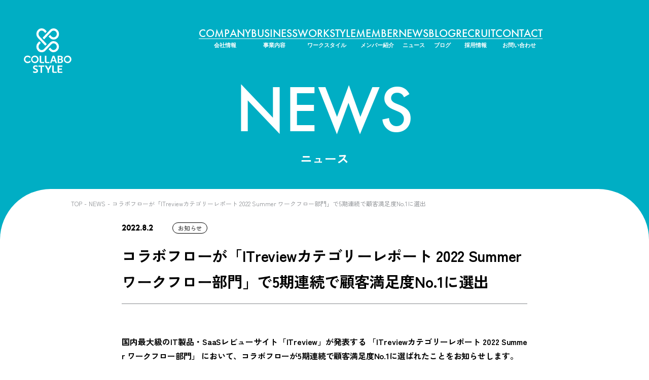

--- FILE ---
content_type: text/html; charset=UTF-8
request_url: https://corp.collabo-style.co.jp/news/n2022080201/
body_size: 14365
content:
<!DOCTYPE html>
<html lang="ja">

<head>
    <meta charset="utf-8">
    <meta name="viewport" content="width=device-width">
    <meta name="format-detection" content="telephone=no">
    <title></title>
    <link rel="preconnect" href="https://fonts.googleapis.com">
    <link rel="preconnect" href="https://fonts.gstatic.com" crossorigin>
    <link href="https://fonts.googleapis.com/css2?family=Zen+Kaku+Gothic+New:wght@400;700&display=swap" rel="stylesheet">
    <link rel="stylesheet" href="https://use.typekit.net/sgc0ila.css">
    <link rel="stylesheet" href="https://corp.collabo-style.co.jp/assets/css/main.css">
    <script type="module" src="https://corp.collabo-style.co.jp/assets/js/main.js"></script>
    <script type="module" src="https://corp.collabo-style.co.jp/assets/js/main2.js"></script>
    
		<!-- All in One SEO 4.6.5 - aioseo.com -->
		<meta name="description" content="国内最大級のIT製品・SaaSレビューサイト「ITreview」が発表する 「ITreviewカテゴリーレポー" />
		<meta name="robots" content="max-image-preview:large" />
		<link rel="canonical" href="https://corp.collabo-style.co.jp/news/n2022080201/" />
		<meta name="generator" content="All in One SEO (AIOSEO) 4.6.5" />

		<!-- Google Tag Manager -->
  <script>(function (w, d, s, l, i) {
      w[l] = w[l] || []; w[l].push({
        'gtm.start':
          new Date().getTime(), event: 'gtm.js'
      }); var f = d.getElementsByTagName(s)[0],
        j = d.createElement(s), dl = l != 'dataLayer' ? '&l=' + l : ''; j.async = true; j.src =
          'https://www.googletagmanager.com/gtm.js?id=' + i + dl; f.parentNode.insertBefore(j, f);
    })(window, document, 'script', 'dataLayer', 'GTM-TRMTNBV');</script>
  <!-- End Google Tag Manager -->
		<meta property="og:locale" content="ja_JP" />
		<meta property="og:site_name" content="株式会社コラボスタイル(COLLABO STYLE INC.)" />
		<meta property="og:type" content="article" />
		<meta property="og:title" content="コラボフローが「ITreviewカテゴリーレポート 2022 Summer ワークフロー部門」で5期連続で顧客満足度No.1に選出 | 株式会社コラボスタイル(COLLABO STYLE INC.)" />
		<meta property="og:description" content="国内最大級のIT製品・SaaSレビューサイト「ITreview」が発表する 「ITreviewカテゴリーレポー" />
		<meta property="og:url" content="https://corp.collabo-style.co.jp/news/n2022080201/" />
		<meta property="og:image" content="https://corp.collabo-style.co.jp/wp-content/uploads/2022/08/202208XX-itreviewリリース.jpg" />
		<meta property="og:image:secure_url" content="https://corp.collabo-style.co.jp/wp-content/uploads/2022/08/202208XX-itreviewリリース.jpg" />
		<meta property="og:image:width" content="1640" />
		<meta property="og:image:height" content="820" />
		<meta property="article:published_time" content="2022-08-02T02:24:07+00:00" />
		<meta property="article:modified_time" content="2024-06-18T09:02:16+00:00" />
		<meta name="twitter:card" content="summary_large_image" />
		<meta name="twitter:title" content="コラボフローが「ITreviewカテゴリーレポート 2022 Summer ワークフロー部門」で5期連続で顧客満足度No.1に選出 | 株式会社コラボスタイル(COLLABO STYLE INC.)" />
		<meta name="twitter:description" content="国内最大級のIT製品・SaaSレビューサイト「ITreview」が発表する 「ITreviewカテゴリーレポー" />
		<meta name="twitter:image" content="https://corp.collabo-style.co.jp/wp-content/uploads/2022/08/202208XX-itreviewリリース.jpg" />
		<script type="application/ld+json" class="aioseo-schema">
			{"@context":"https:\/\/schema.org","@graph":[{"@type":"BreadcrumbList","@id":"https:\/\/corp.collabo-style.co.jp\/news\/n2022080201\/#breadcrumblist","itemListElement":[{"@type":"ListItem","@id":"https:\/\/corp.collabo-style.co.jp\/#listItem","position":1,"name":"\u5bb6","item":"https:\/\/corp.collabo-style.co.jp\/","nextItem":"https:\/\/corp.collabo-style.co.jp\/news\/n2022080201\/#listItem"},{"@type":"ListItem","@id":"https:\/\/corp.collabo-style.co.jp\/news\/n2022080201\/#listItem","position":2,"name":"\u30b3\u30e9\u30dc\u30d5\u30ed\u30fc\u304c\u300cITreview\u30ab\u30c6\u30b4\u30ea\u30fc\u30ec\u30dd\u30fc\u30c8 2022 Summer \u30ef\u30fc\u30af\u30d5\u30ed\u30fc\u90e8\u9580\u300d\u30675\u671f\u9023\u7d9a\u3067\u9867\u5ba2\u6e80\u8db3\u5ea6No.1\u306b\u9078\u51fa","previousItem":"https:\/\/corp.collabo-style.co.jp\/#listItem"}]},{"@type":"Organization","@id":"https:\/\/corp.collabo-style.co.jp\/#organization","name":"\u682a\u5f0f\u4f1a\u793e\u30b3\u30e9\u30dc\u30b9\u30bf\u30a4\u30eb(COLLABO STYLE INC.)","description":"\u30b3\u30e9\u30dc\u30b9\u30bf\u30a4\u30eb\u306f\u3001\u30b3\u30e9\u30dc\u30d5\u30ed\u30fc\u3092\u4e2d\u5fc3\u3068\u3057\u305fIT\u30b5\u30fc\u30d3\u30b9\u306e\u63d0\u4f9b\u3068\u3001\u30ea\u30a2\u30eb\u306a\u30aa\u30d5\u30a3\u30b9\u74b0\u5883\u3065\u304f\u308a\u3092\u901a\u3058\u3066\u3001\u30ef\u30fc\u30af\u30b9\u30bf\u30a4\u30eb\u306e\u672a\u6765\u3092\u5207\u308a\u62d3\u3044\u3066\u3044\u304f\u4f1a\u793e\u3067\u3059\u3002","url":"https:\/\/corp.collabo-style.co.jp\/","telephone":"+81524465530","logo":{"@type":"ImageObject","url":"https:\/\/corp.collabo-style.co.jp\/wp-content\/uploads\/2024\/06\/favicon.png","@id":"https:\/\/corp.collabo-style.co.jp\/news\/n2022080201\/#organizationLogo","width":256,"height":256},"image":{"@id":"https:\/\/corp.collabo-style.co.jp\/news\/n2022080201\/#organizationLogo"}},{"@type":"WebPage","@id":"https:\/\/corp.collabo-style.co.jp\/news\/n2022080201\/#webpage","url":"https:\/\/corp.collabo-style.co.jp\/news\/n2022080201\/","name":"\u30b3\u30e9\u30dc\u30d5\u30ed\u30fc\u304c\u300cITreview\u30ab\u30c6\u30b4\u30ea\u30fc\u30ec\u30dd\u30fc\u30c8 2022 Summer \u30ef\u30fc\u30af\u30d5\u30ed\u30fc\u90e8\u9580\u300d\u30675\u671f\u9023\u7d9a\u3067\u9867\u5ba2\u6e80\u8db3\u5ea6No.1\u306b\u9078\u51fa | \u682a\u5f0f\u4f1a\u793e\u30b3\u30e9\u30dc\u30b9\u30bf\u30a4\u30eb(COLLABO STYLE INC.)","description":"\u56fd\u5185\u6700\u5927\u7d1a\u306eIT\u88fd\u54c1\u30fbSaaS\u30ec\u30d3\u30e5\u30fc\u30b5\u30a4\u30c8\u300cITreview\u300d\u304c\u767a\u8868\u3059\u308b \u300cITreview\u30ab\u30c6\u30b4\u30ea\u30fc\u30ec\u30dd\u30fc","inLanguage":"ja","isPartOf":{"@id":"https:\/\/corp.collabo-style.co.jp\/#website"},"breadcrumb":{"@id":"https:\/\/corp.collabo-style.co.jp\/news\/n2022080201\/#breadcrumblist"},"datePublished":"2022-08-02T11:24:07+09:00","dateModified":"2024-06-18T18:02:16+09:00"},{"@type":"WebSite","@id":"https:\/\/corp.collabo-style.co.jp\/#website","url":"https:\/\/corp.collabo-style.co.jp\/","name":"\u682a\u5f0f\u4f1a\u793e\u30b3\u30e9\u30dc\u30b9\u30bf\u30a4\u30eb(COLLABO STYLE INC.)","alternateName":"\u682a\u5f0f\u4f1a\u793e\u30b3\u30e9\u30dc\u30b9\u30bf\u30a4\u30eb","description":"\u30b3\u30e9\u30dc\u30b9\u30bf\u30a4\u30eb\u306f\u3001\u30b3\u30e9\u30dc\u30d5\u30ed\u30fc\u3092\u4e2d\u5fc3\u3068\u3057\u305fIT\u30b5\u30fc\u30d3\u30b9\u306e\u63d0\u4f9b\u3068\u3001\u30ea\u30a2\u30eb\u306a\u30aa\u30d5\u30a3\u30b9\u74b0\u5883\u3065\u304f\u308a\u3092\u901a\u3058\u3066\u3001\u30ef\u30fc\u30af\u30b9\u30bf\u30a4\u30eb\u306e\u672a\u6765\u3092\u5207\u308a\u62d3\u3044\u3066\u3044\u304f\u4f1a\u793e\u3067\u3059\u3002","inLanguage":"ja","publisher":{"@id":"https:\/\/corp.collabo-style.co.jp\/#organization"}}]}
		</script>
		<!-- All in One SEO -->

<link rel="alternate" title="oEmbed (JSON)" type="application/json+oembed" href="https://corp.collabo-style.co.jp/wp-json/oembed/1.0/embed?url=https%3A%2F%2Fcorp.collabo-style.co.jp%2Fnews%2Fn2022080201%2F" />
<link rel="alternate" title="oEmbed (XML)" type="text/xml+oembed" href="https://corp.collabo-style.co.jp/wp-json/oembed/1.0/embed?url=https%3A%2F%2Fcorp.collabo-style.co.jp%2Fnews%2Fn2022080201%2F&#038;format=xml" />
<style id='wp-img-auto-sizes-contain-inline-css' type='text/css'>
img:is([sizes=auto i],[sizes^="auto," i]){contain-intrinsic-size:3000px 1500px}
/*# sourceURL=wp-img-auto-sizes-contain-inline-css */
</style>
<link rel='stylesheet' id='wp-block-library-css' href='https://corp.collabo-style.co.jp/wp-includes/css/dist/block-library/style.min.css' type='text/css' media='all' />
<style id='wp-block-image-inline-css' type='text/css'>
.wp-block-image>a,.wp-block-image>figure>a{display:inline-block}.wp-block-image img{box-sizing:border-box;height:auto;max-width:100%;vertical-align:bottom}@media not (prefers-reduced-motion){.wp-block-image img.hide{visibility:hidden}.wp-block-image img.show{animation:show-content-image .4s}}.wp-block-image[style*=border-radius] img,.wp-block-image[style*=border-radius]>a{border-radius:inherit}.wp-block-image.has-custom-border img{box-sizing:border-box}.wp-block-image.aligncenter{text-align:center}.wp-block-image.alignfull>a,.wp-block-image.alignwide>a{width:100%}.wp-block-image.alignfull img,.wp-block-image.alignwide img{height:auto;width:100%}.wp-block-image .aligncenter,.wp-block-image .alignleft,.wp-block-image .alignright,.wp-block-image.aligncenter,.wp-block-image.alignleft,.wp-block-image.alignright{display:table}.wp-block-image .aligncenter>figcaption,.wp-block-image .alignleft>figcaption,.wp-block-image .alignright>figcaption,.wp-block-image.aligncenter>figcaption,.wp-block-image.alignleft>figcaption,.wp-block-image.alignright>figcaption{caption-side:bottom;display:table-caption}.wp-block-image .alignleft{float:left;margin:.5em 1em .5em 0}.wp-block-image .alignright{float:right;margin:.5em 0 .5em 1em}.wp-block-image .aligncenter{margin-left:auto;margin-right:auto}.wp-block-image :where(figcaption){margin-bottom:1em;margin-top:.5em}.wp-block-image.is-style-circle-mask img{border-radius:9999px}@supports ((-webkit-mask-image:none) or (mask-image:none)) or (-webkit-mask-image:none){.wp-block-image.is-style-circle-mask img{border-radius:0;-webkit-mask-image:url('data:image/svg+xml;utf8,<svg viewBox="0 0 100 100" xmlns="http://www.w3.org/2000/svg"><circle cx="50" cy="50" r="50"/></svg>');mask-image:url('data:image/svg+xml;utf8,<svg viewBox="0 0 100 100" xmlns="http://www.w3.org/2000/svg"><circle cx="50" cy="50" r="50"/></svg>');mask-mode:alpha;-webkit-mask-position:center;mask-position:center;-webkit-mask-repeat:no-repeat;mask-repeat:no-repeat;-webkit-mask-size:contain;mask-size:contain}}:root :where(.wp-block-image.is-style-rounded img,.wp-block-image .is-style-rounded img){border-radius:9999px}.wp-block-image figure{margin:0}.wp-lightbox-container{display:flex;flex-direction:column;position:relative}.wp-lightbox-container img{cursor:zoom-in}.wp-lightbox-container img:hover+button{opacity:1}.wp-lightbox-container button{align-items:center;backdrop-filter:blur(16px) saturate(180%);background-color:#5a5a5a40;border:none;border-radius:4px;cursor:zoom-in;display:flex;height:20px;justify-content:center;opacity:0;padding:0;position:absolute;right:16px;text-align:center;top:16px;width:20px;z-index:100}@media not (prefers-reduced-motion){.wp-lightbox-container button{transition:opacity .2s ease}}.wp-lightbox-container button:focus-visible{outline:3px auto #5a5a5a40;outline:3px auto -webkit-focus-ring-color;outline-offset:3px}.wp-lightbox-container button:hover{cursor:pointer;opacity:1}.wp-lightbox-container button:focus{opacity:1}.wp-lightbox-container button:focus,.wp-lightbox-container button:hover,.wp-lightbox-container button:not(:hover):not(:active):not(.has-background){background-color:#5a5a5a40;border:none}.wp-lightbox-overlay{box-sizing:border-box;cursor:zoom-out;height:100vh;left:0;overflow:hidden;position:fixed;top:0;visibility:hidden;width:100%;z-index:100000}.wp-lightbox-overlay .close-button{align-items:center;cursor:pointer;display:flex;justify-content:center;min-height:40px;min-width:40px;padding:0;position:absolute;right:calc(env(safe-area-inset-right) + 16px);top:calc(env(safe-area-inset-top) + 16px);z-index:5000000}.wp-lightbox-overlay .close-button:focus,.wp-lightbox-overlay .close-button:hover,.wp-lightbox-overlay .close-button:not(:hover):not(:active):not(.has-background){background:none;border:none}.wp-lightbox-overlay .lightbox-image-container{height:var(--wp--lightbox-container-height);left:50%;overflow:hidden;position:absolute;top:50%;transform:translate(-50%,-50%);transform-origin:top left;width:var(--wp--lightbox-container-width);z-index:9999999999}.wp-lightbox-overlay .wp-block-image{align-items:center;box-sizing:border-box;display:flex;height:100%;justify-content:center;margin:0;position:relative;transform-origin:0 0;width:100%;z-index:3000000}.wp-lightbox-overlay .wp-block-image img{height:var(--wp--lightbox-image-height);min-height:var(--wp--lightbox-image-height);min-width:var(--wp--lightbox-image-width);width:var(--wp--lightbox-image-width)}.wp-lightbox-overlay .wp-block-image figcaption{display:none}.wp-lightbox-overlay button{background:none;border:none}.wp-lightbox-overlay .scrim{background-color:#fff;height:100%;opacity:.9;position:absolute;width:100%;z-index:2000000}.wp-lightbox-overlay.active{visibility:visible}@media not (prefers-reduced-motion){.wp-lightbox-overlay.active{animation:turn-on-visibility .25s both}.wp-lightbox-overlay.active img{animation:turn-on-visibility .35s both}.wp-lightbox-overlay.show-closing-animation:not(.active){animation:turn-off-visibility .35s both}.wp-lightbox-overlay.show-closing-animation:not(.active) img{animation:turn-off-visibility .25s both}.wp-lightbox-overlay.zoom.active{animation:none;opacity:1;visibility:visible}.wp-lightbox-overlay.zoom.active .lightbox-image-container{animation:lightbox-zoom-in .4s}.wp-lightbox-overlay.zoom.active .lightbox-image-container img{animation:none}.wp-lightbox-overlay.zoom.active .scrim{animation:turn-on-visibility .4s forwards}.wp-lightbox-overlay.zoom.show-closing-animation:not(.active){animation:none}.wp-lightbox-overlay.zoom.show-closing-animation:not(.active) .lightbox-image-container{animation:lightbox-zoom-out .4s}.wp-lightbox-overlay.zoom.show-closing-animation:not(.active) .lightbox-image-container img{animation:none}.wp-lightbox-overlay.zoom.show-closing-animation:not(.active) .scrim{animation:turn-off-visibility .4s forwards}}@keyframes show-content-image{0%{visibility:hidden}99%{visibility:hidden}to{visibility:visible}}@keyframes turn-on-visibility{0%{opacity:0}to{opacity:1}}@keyframes turn-off-visibility{0%{opacity:1;visibility:visible}99%{opacity:0;visibility:visible}to{opacity:0;visibility:hidden}}@keyframes lightbox-zoom-in{0%{transform:translate(calc((-100vw + var(--wp--lightbox-scrollbar-width))/2 + var(--wp--lightbox-initial-left-position)),calc(-50vh + var(--wp--lightbox-initial-top-position))) scale(var(--wp--lightbox-scale))}to{transform:translate(-50%,-50%) scale(1)}}@keyframes lightbox-zoom-out{0%{transform:translate(-50%,-50%) scale(1);visibility:visible}99%{visibility:visible}to{transform:translate(calc((-100vw + var(--wp--lightbox-scrollbar-width))/2 + var(--wp--lightbox-initial-left-position)),calc(-50vh + var(--wp--lightbox-initial-top-position))) scale(var(--wp--lightbox-scale));visibility:hidden}}
/*# sourceURL=https://corp.collabo-style.co.jp/wp-includes/blocks/image/style.min.css */
</style>
<style id='wp-block-list-inline-css' type='text/css'>
ol,ul{box-sizing:border-box}:root :where(.wp-block-list.has-background){padding:1.25em 2.375em}
/*# sourceURL=https://corp.collabo-style.co.jp/wp-includes/blocks/list/style.min.css */
</style>
<style id='wp-block-paragraph-inline-css' type='text/css'>
.is-small-text{font-size:.875em}.is-regular-text{font-size:1em}.is-large-text{font-size:2.25em}.is-larger-text{font-size:3em}.has-drop-cap:not(:focus):first-letter{float:left;font-size:8.4em;font-style:normal;font-weight:100;line-height:.68;margin:.05em .1em 0 0;text-transform:uppercase}body.rtl .has-drop-cap:not(:focus):first-letter{float:none;margin-left:.1em}p.has-drop-cap.has-background{overflow:hidden}:root :where(p.has-background){padding:1.25em 2.375em}:where(p.has-text-color:not(.has-link-color)) a{color:inherit}p.has-text-align-left[style*="writing-mode:vertical-lr"],p.has-text-align-right[style*="writing-mode:vertical-rl"]{rotate:180deg}
/*# sourceURL=https://corp.collabo-style.co.jp/wp-includes/blocks/paragraph/style.min.css */
</style>
<style id='global-styles-inline-css' type='text/css'>
:root{--wp--preset--aspect-ratio--square: 1;--wp--preset--aspect-ratio--4-3: 4/3;--wp--preset--aspect-ratio--3-4: 3/4;--wp--preset--aspect-ratio--3-2: 3/2;--wp--preset--aspect-ratio--2-3: 2/3;--wp--preset--aspect-ratio--16-9: 16/9;--wp--preset--aspect-ratio--9-16: 9/16;--wp--preset--color--black: #000000;--wp--preset--color--cyan-bluish-gray: #abb8c3;--wp--preset--color--white: #ffffff;--wp--preset--color--pale-pink: #f78da7;--wp--preset--color--vivid-red: #cf2e2e;--wp--preset--color--luminous-vivid-orange: #ff6900;--wp--preset--color--luminous-vivid-amber: #fcb900;--wp--preset--color--light-green-cyan: #7bdcb5;--wp--preset--color--vivid-green-cyan: #00d084;--wp--preset--color--pale-cyan-blue: #8ed1fc;--wp--preset--color--vivid-cyan-blue: #0693e3;--wp--preset--color--vivid-purple: #9b51e0;--wp--preset--gradient--vivid-cyan-blue-to-vivid-purple: linear-gradient(135deg,rgb(6,147,227) 0%,rgb(155,81,224) 100%);--wp--preset--gradient--light-green-cyan-to-vivid-green-cyan: linear-gradient(135deg,rgb(122,220,180) 0%,rgb(0,208,130) 100%);--wp--preset--gradient--luminous-vivid-amber-to-luminous-vivid-orange: linear-gradient(135deg,rgb(252,185,0) 0%,rgb(255,105,0) 100%);--wp--preset--gradient--luminous-vivid-orange-to-vivid-red: linear-gradient(135deg,rgb(255,105,0) 0%,rgb(207,46,46) 100%);--wp--preset--gradient--very-light-gray-to-cyan-bluish-gray: linear-gradient(135deg,rgb(238,238,238) 0%,rgb(169,184,195) 100%);--wp--preset--gradient--cool-to-warm-spectrum: linear-gradient(135deg,rgb(74,234,220) 0%,rgb(151,120,209) 20%,rgb(207,42,186) 40%,rgb(238,44,130) 60%,rgb(251,105,98) 80%,rgb(254,248,76) 100%);--wp--preset--gradient--blush-light-purple: linear-gradient(135deg,rgb(255,206,236) 0%,rgb(152,150,240) 100%);--wp--preset--gradient--blush-bordeaux: linear-gradient(135deg,rgb(254,205,165) 0%,rgb(254,45,45) 50%,rgb(107,0,62) 100%);--wp--preset--gradient--luminous-dusk: linear-gradient(135deg,rgb(255,203,112) 0%,rgb(199,81,192) 50%,rgb(65,88,208) 100%);--wp--preset--gradient--pale-ocean: linear-gradient(135deg,rgb(255,245,203) 0%,rgb(182,227,212) 50%,rgb(51,167,181) 100%);--wp--preset--gradient--electric-grass: linear-gradient(135deg,rgb(202,248,128) 0%,rgb(113,206,126) 100%);--wp--preset--gradient--midnight: linear-gradient(135deg,rgb(2,3,129) 0%,rgb(40,116,252) 100%);--wp--preset--font-size--small: 13px;--wp--preset--font-size--medium: 20px;--wp--preset--font-size--large: 36px;--wp--preset--font-size--x-large: 42px;--wp--preset--spacing--20: 0.44rem;--wp--preset--spacing--30: 0.67rem;--wp--preset--spacing--40: 1rem;--wp--preset--spacing--50: 1.5rem;--wp--preset--spacing--60: 2.25rem;--wp--preset--spacing--70: 3.38rem;--wp--preset--spacing--80: 5.06rem;--wp--preset--shadow--natural: 6px 6px 9px rgba(0, 0, 0, 0.2);--wp--preset--shadow--deep: 12px 12px 50px rgba(0, 0, 0, 0.4);--wp--preset--shadow--sharp: 6px 6px 0px rgba(0, 0, 0, 0.2);--wp--preset--shadow--outlined: 6px 6px 0px -3px rgb(255, 255, 255), 6px 6px rgb(0, 0, 0);--wp--preset--shadow--crisp: 6px 6px 0px rgb(0, 0, 0);}:where(.is-layout-flex){gap: 0.5em;}:where(.is-layout-grid){gap: 0.5em;}body .is-layout-flex{display: flex;}.is-layout-flex{flex-wrap: wrap;align-items: center;}.is-layout-flex > :is(*, div){margin: 0;}body .is-layout-grid{display: grid;}.is-layout-grid > :is(*, div){margin: 0;}:where(.wp-block-columns.is-layout-flex){gap: 2em;}:where(.wp-block-columns.is-layout-grid){gap: 2em;}:where(.wp-block-post-template.is-layout-flex){gap: 1.25em;}:where(.wp-block-post-template.is-layout-grid){gap: 1.25em;}.has-black-color{color: var(--wp--preset--color--black) !important;}.has-cyan-bluish-gray-color{color: var(--wp--preset--color--cyan-bluish-gray) !important;}.has-white-color{color: var(--wp--preset--color--white) !important;}.has-pale-pink-color{color: var(--wp--preset--color--pale-pink) !important;}.has-vivid-red-color{color: var(--wp--preset--color--vivid-red) !important;}.has-luminous-vivid-orange-color{color: var(--wp--preset--color--luminous-vivid-orange) !important;}.has-luminous-vivid-amber-color{color: var(--wp--preset--color--luminous-vivid-amber) !important;}.has-light-green-cyan-color{color: var(--wp--preset--color--light-green-cyan) !important;}.has-vivid-green-cyan-color{color: var(--wp--preset--color--vivid-green-cyan) !important;}.has-pale-cyan-blue-color{color: var(--wp--preset--color--pale-cyan-blue) !important;}.has-vivid-cyan-blue-color{color: var(--wp--preset--color--vivid-cyan-blue) !important;}.has-vivid-purple-color{color: var(--wp--preset--color--vivid-purple) !important;}.has-black-background-color{background-color: var(--wp--preset--color--black) !important;}.has-cyan-bluish-gray-background-color{background-color: var(--wp--preset--color--cyan-bluish-gray) !important;}.has-white-background-color{background-color: var(--wp--preset--color--white) !important;}.has-pale-pink-background-color{background-color: var(--wp--preset--color--pale-pink) !important;}.has-vivid-red-background-color{background-color: var(--wp--preset--color--vivid-red) !important;}.has-luminous-vivid-orange-background-color{background-color: var(--wp--preset--color--luminous-vivid-orange) !important;}.has-luminous-vivid-amber-background-color{background-color: var(--wp--preset--color--luminous-vivid-amber) !important;}.has-light-green-cyan-background-color{background-color: var(--wp--preset--color--light-green-cyan) !important;}.has-vivid-green-cyan-background-color{background-color: var(--wp--preset--color--vivid-green-cyan) !important;}.has-pale-cyan-blue-background-color{background-color: var(--wp--preset--color--pale-cyan-blue) !important;}.has-vivid-cyan-blue-background-color{background-color: var(--wp--preset--color--vivid-cyan-blue) !important;}.has-vivid-purple-background-color{background-color: var(--wp--preset--color--vivid-purple) !important;}.has-black-border-color{border-color: var(--wp--preset--color--black) !important;}.has-cyan-bluish-gray-border-color{border-color: var(--wp--preset--color--cyan-bluish-gray) !important;}.has-white-border-color{border-color: var(--wp--preset--color--white) !important;}.has-pale-pink-border-color{border-color: var(--wp--preset--color--pale-pink) !important;}.has-vivid-red-border-color{border-color: var(--wp--preset--color--vivid-red) !important;}.has-luminous-vivid-orange-border-color{border-color: var(--wp--preset--color--luminous-vivid-orange) !important;}.has-luminous-vivid-amber-border-color{border-color: var(--wp--preset--color--luminous-vivid-amber) !important;}.has-light-green-cyan-border-color{border-color: var(--wp--preset--color--light-green-cyan) !important;}.has-vivid-green-cyan-border-color{border-color: var(--wp--preset--color--vivid-green-cyan) !important;}.has-pale-cyan-blue-border-color{border-color: var(--wp--preset--color--pale-cyan-blue) !important;}.has-vivid-cyan-blue-border-color{border-color: var(--wp--preset--color--vivid-cyan-blue) !important;}.has-vivid-purple-border-color{border-color: var(--wp--preset--color--vivid-purple) !important;}.has-vivid-cyan-blue-to-vivid-purple-gradient-background{background: var(--wp--preset--gradient--vivid-cyan-blue-to-vivid-purple) !important;}.has-light-green-cyan-to-vivid-green-cyan-gradient-background{background: var(--wp--preset--gradient--light-green-cyan-to-vivid-green-cyan) !important;}.has-luminous-vivid-amber-to-luminous-vivid-orange-gradient-background{background: var(--wp--preset--gradient--luminous-vivid-amber-to-luminous-vivid-orange) !important;}.has-luminous-vivid-orange-to-vivid-red-gradient-background{background: var(--wp--preset--gradient--luminous-vivid-orange-to-vivid-red) !important;}.has-very-light-gray-to-cyan-bluish-gray-gradient-background{background: var(--wp--preset--gradient--very-light-gray-to-cyan-bluish-gray) !important;}.has-cool-to-warm-spectrum-gradient-background{background: var(--wp--preset--gradient--cool-to-warm-spectrum) !important;}.has-blush-light-purple-gradient-background{background: var(--wp--preset--gradient--blush-light-purple) !important;}.has-blush-bordeaux-gradient-background{background: var(--wp--preset--gradient--blush-bordeaux) !important;}.has-luminous-dusk-gradient-background{background: var(--wp--preset--gradient--luminous-dusk) !important;}.has-pale-ocean-gradient-background{background: var(--wp--preset--gradient--pale-ocean) !important;}.has-electric-grass-gradient-background{background: var(--wp--preset--gradient--electric-grass) !important;}.has-midnight-gradient-background{background: var(--wp--preset--gradient--midnight) !important;}.has-small-font-size{font-size: var(--wp--preset--font-size--small) !important;}.has-medium-font-size{font-size: var(--wp--preset--font-size--medium) !important;}.has-large-font-size{font-size: var(--wp--preset--font-size--large) !important;}.has-x-large-font-size{font-size: var(--wp--preset--font-size--x-large) !important;}
/*# sourceURL=global-styles-inline-css */
</style>

<style id='classic-theme-styles-inline-css' type='text/css'>
/*! This file is auto-generated */
.wp-block-button__link{color:#fff;background-color:#32373c;border-radius:9999px;box-shadow:none;text-decoration:none;padding:calc(.667em + 2px) calc(1.333em + 2px);font-size:1.125em}.wp-block-file__button{background:#32373c;color:#fff;text-decoration:none}
/*# sourceURL=/wp-includes/css/classic-themes.min.css */
</style>
<link rel='stylesheet' id='contact-form-7-css' href='https://corp.collabo-style.co.jp/wp-content/plugins/contact-form-7/includes/css/styles.css' type='text/css' media='all' />
<link rel='stylesheet' id='cf7msm_styles-css' href='https://corp.collabo-style.co.jp/wp-content/plugins/contact-form-7-multi-step-module/resources/cf7msm.css' type='text/css' media='all' />
<script type="text/javascript" src="https://corp.collabo-style.co.jp/wp-includes/js/jquery/jquery.min.js" id="jquery-core-js"></script>
<script type="text/javascript" src="https://corp.collabo-style.co.jp/wp-includes/js/jquery/jquery-migrate.min.js" id="jquery-migrate-js"></script>
<link rel="https://api.w.org/" href="https://corp.collabo-style.co.jp/wp-json/" /><link rel="alternate" title="JSON" type="application/json" href="https://corp.collabo-style.co.jp/wp-json/wp/v2/news/6445" /><link rel="icon" href="https://corp.collabo-style.co.jp/wp-content/uploads/2024/06/favicon-150x150.png" sizes="32x32" />
<link rel="icon" href="https://corp.collabo-style.co.jp/wp-content/uploads/2024/06/favicon.png" sizes="192x192" />
<link rel="apple-touch-icon" href="https://corp.collabo-style.co.jp/wp-content/uploads/2024/06/favicon.png" />
<meta name="msapplication-TileImage" content="https://corp.collabo-style.co.jp/wp-content/uploads/2024/06/favicon.png" />
		<style type="text/css" id="wp-custom-css">
			.grecaptcha-badge { visibility: hidden; }		</style>
		</head>

<body id="top" class="">
    <div class="layout-container">
        <header class="layout-header">
                        <p class="header-logo">
                <a href="https://corp.collabo-style.co.jp/">
                    <svg id="グループ_1435" data-name="グループ 1435" xmlns="http://www.w3.org/2000/svg" xmlns:xlink="http://www.w3.org/1999/xlink" width="94.222" height="88.526" viewBox="0 0 94.222 88.526" class="helper-only-pc">
                        <path id="パス_6044" data-name="パス 6044" d="M69.5,46.546A5.954,5.954,0,0,1,73.783,44.7a6.772,6.772,0,0,1,0,13.5,5.946,5.946,0,0,1-4.267-1.838l-2.806-2.977-2.967,3.142,2.646,2.808.024.026a10.232,10.232,0,0,0,7.37,3.152,11.077,11.077,0,0,0,0-22.128,10.245,10.245,0,0,0-7.393,3.177L54.343,56.315a6.015,6.015,0,0,1-8.714,0,7.131,7.131,0,0,1,0-9.638l2.588-2.747-2.963-3.146-2.765,2.935a11.5,11.5,0,0,0,0,15.554,10.195,10.195,0,0,0,14.994,0Z" transform="translate(-14.78 -15.126)" fill="#fff"/>
                        <path id="パス_6045" data-name="パス 6045" d="M57.12,34.371l2.968-3.142L45.63,15.883a7.129,7.129,0,0,1,0-9.639,5.95,5.95,0,0,1,4.356-1.93h0a5.952,5.952,0,0,1,4.358,1.933l2.771,2.934L60.08,6.036l-2.6-2.748A10.22,10.22,0,0,0,49.987,0h0a10.221,10.221,0,0,0-7.5,3.287,11.5,11.5,0,0,0,0,15.554Z" transform="translate(-14.78)" fill="#fff"/>
                        <path id="パス_6046" data-name="パス 6046" d="M62.275,21.8,59.31,18.658l14.513-15.4A10.247,10.247,0,0,1,81.217.077a10.824,10.824,0,0,1,10.54,11.065,10.824,10.824,0,0,1-10.54,11.064,10.228,10.228,0,0,1-7.37-3.154l-2.664-2.82,2.964-3.145,2.814,2.98a5.932,5.932,0,0,0,4.256,1.826,6.512,6.512,0,0,0,6.226-6.75,6.511,6.511,0,0,0-6.226-6.75A5.949,5.949,0,0,0,76.939,6.24Z" transform="translate(-22.215 -0.029)" fill="#fff"/>
                        <path id="パス_6047" data-name="パス 6047" d="M117.766,97.156a3.566,3.566,0,0,0-2.39-3.375l-.191-.063.185-.079a3.017,3.017,0,0,0,1.842-2.8c0-2.51-2.078-4.069-5.423-4.069h-4.895v14.622h5.326c3.473,0,5.546-1.583,5.546-4.233m-8.008-8.018h2.236a1.905,1.905,0,0,1,2.169,1.965,1.7,1.7,0,0,1-1.034,1.692,4.529,4.529,0,0,1-1.217.128h-2.154Zm0,5.767h2.81a1.947,1.947,0,0,1,2.108,2.046,2.061,2.061,0,0,1-2.314,2.066h-2.6Z" transform="translate(-40.038 -32.499)" fill="#fff"/>
                        <path id="パス_6048" data-name="パス 6048" d="M30.275,86.367a7.508,7.508,0,1,0,0,15.016,7.508,7.508,0,1,0,0-15.016m0,12.307a4.805,4.805,0,1,1,4.577-4.8,4.589,4.589,0,0,1-4.577,4.8" transform="translate(-8.505 -32.349)" fill="#fff"/>
                        <path id="パス_6049" data-name="パス 6049" d="M134.016,86.367a7.508,7.508,0,1,0,7.568,7.508,7.373,7.373,0,0,0-7.568-7.508m0,12.307a4.805,4.805,0,1,1,4.577-4.8,4.589,4.589,0,0,1-4.577,4.8" transform="translate(-47.362 -32.349)" fill="#fff"/>
                        <path id="パス_6050" data-name="パス 6050" d="M70.548,99.028c-.692,0-.905-.306-.905-1.061v-11.2H66.636V98.525a2.687,2.687,0,0,0,2.936,2.864h5.943V99.028Z" transform="translate(-24.959 -32.499)" fill="#fff"/>
                        <path id="パス_6051" data-name="パス 6051" d="M53.9,99.028c-.692,0-.905-.306-.905-1.061v-11.2H49.99V98.525a2.687,2.687,0,0,0,2.936,2.864h5.943V99.028Z" transform="translate(-18.724 -32.499)" fill="#fff"/>
                        <path id="パス_6052" data-name="パス 6052" d="M13.3,88.969a7.365,7.365,0,0,0-5.81-2.6,9.3,9.3,0,0,0-1.013.056,7.111,7.111,0,0,0-5.806,4.23,7.678,7.678,0,0,0,.567,7.355,7.5,7.5,0,0,0,6.265,3.375,7.333,7.333,0,0,0,5.8-2.6l.041-.05-.163-.3a10.581,10.581,0,0,1-.928-2.055l-.053-.17-.113.137a5.873,5.873,0,0,1-4.583,2.314A4.748,4.748,0,0,1,3.7,96.761a4.823,4.823,0,0,1-.784-4.247,4.75,4.75,0,0,1,4.591-3.421,5.875,5.875,0,0,1,4.585,2.314l.113.137.053-.169a10.589,10.589,0,0,1,.923-2.048l.168-.306Z" transform="translate(0 -32.349)" fill="#fff"/>
                        <path id="パス_6053" data-name="パス 6053" d="M82.843,101.389h2.748L86.8,98.006h5.737l1.21,3.383H96.63L91.994,88.423c-.409-1.259-.975-1.657-1.982-1.657H88.068Zm8.9-5.61H87.6l2.062-5.772Z" transform="translate(-31.029 -32.499)" fill="#fff"/>
                        <path id="パス_6054" data-name="パス 6054" d="M34.666,123.745c-2.085-.787-2.86-1.407-2.86-2.287,0-.981,1.013-1.616,2.58-1.616a7.789,7.789,0,0,1,3.536.847v-2.732a10.081,10.081,0,0,0-3.782-.712c-3.158,0-5.279,1.7-5.279,4.233,0,2.547,1.487,3.588,4.054,4.525,2.008.73,2.964,1.262,2.964,2.308,0,.511-.321,1.167-1.851,1.389a5.577,5.577,0,0,1-1.328.083,9.734,9.734,0,0,1-3.634-1.019v2.862a11.582,11.582,0,0,0,4.315.816c3.4,0,5.423-1.567,5.423-4.192,0-2.422-1.517-3.486-4.137-4.505" transform="translate(-10.81 -43.915)" fill="#fff"/>
                        <path id="パス_6055" data-name="パス 6055" d="M57.537,117.933H46.09v2.495h4.219v12.127h3.008V120.428h4.22Z" transform="translate(-17.263 -44.173)" fill="#fff"/>
                        <path id="パス_6056" data-name="パス 6056" d="M76.482,117.933l-3.431,6.134-3.431-6.134H66.249l5.3,8.953v5.67h3.008v-5.67l.011-.018,5.308-8.934Z" transform="translate(-24.814 -44.173)" fill="#fff"/>
                        <path id="パス_6057" data-name="パス 6057" d="M93.8,130.195c-.692,0-.905-.306-.905-1.061v-11.2H89.891v11.759a2.687,2.687,0,0,0,2.936,2.864H98.77v-2.361Z" transform="translate(-33.669 -44.173)" fill="#fff"/>
                        <path id="パス_6058" data-name="パス 6058" d="M116.077,132.555v-2.361h-5.626c-.692,0-.9-.306-.9-1.061v-2.8h5.566v-2.392h-5.566v-3.518h6.53v-2.494h-9.538v11.758a2.687,2.687,0,0,0,2.936,2.864Z" transform="translate(-39.905 -44.173)" fill="#fff"/>
                    </svg>
                    <svg xmlns="http://www.w3.org/2000/svg" xmlns:xlink="http://www.w3.org/1999/xlink" width="244.805" height="30.86" viewBox="0 0 244.805 30.86" class="helper-only-sp">
                        <path id="パス_5984" data-name="パス 5984" d="M19.546,41.3a3.872,3.872,0,0,1,2.784-1.2,4.406,4.406,0,0,1,0,8.783,3.869,3.869,0,0,1-2.776-1.2l-1.825-1.937L15.8,47.789l1.721,1.827.016.017a6.657,6.657,0,0,0,4.8,2.051,7.207,7.207,0,0,0,0-14.4,6.665,6.665,0,0,0-4.81,2.067l-7.838,8.3a3.912,3.912,0,0,1-5.669,0,4.638,4.638,0,0,1,0-6.27L5.7,39.6,3.769,37.548l-1.8,1.91a7.483,7.483,0,0,0,0,10.119,6.633,6.633,0,0,0,9.755,0Z" transform="translate(0 -20.856)" fill="#fff"/>
                        <path id="パス_5985" data-name="パス 5985" d="M11.489,22.362l1.931-2.044L4.013,10.334a4.639,4.639,0,0,1,0-6.271A3.872,3.872,0,0,1,6.848,2.807h0A3.873,3.873,0,0,1,9.684,4.065l1.8,1.909,1.928-2.047L11.727,2.139A6.651,6.651,0,0,0,6.848,0h0A6.651,6.651,0,0,0,1.969,2.139a7.484,7.484,0,0,0,0,10.12Z" transform="translate(0 0)" fill="#fff"/>
                        <path id="パス_5986" data-name="パス 5986" d="M20.256,14.207,18.328,12.16,27.77,2.139A6.667,6.667,0,0,1,32.58.071a7.042,7.042,0,0,1,6.857,7.2,7.042,7.042,0,0,1-6.857,7.2,6.653,6.653,0,0,1-4.795-2.052l-1.733-1.835,1.928-2.047,1.831,1.939a3.859,3.859,0,0,0,2.769,1.188,4.236,4.236,0,0,0,4.05-4.391,4.236,4.236,0,0,0-4.05-4.392,3.872,3.872,0,0,0-2.784,1.2Z" transform="translate(-10.251 -0.04)" fill="#fff"/>
                        <path id="パス_5987" data-name="パス 5987" d="M296.822,27.424a4.606,4.606,0,0,0-3.087-4.36l-.247-.082.239-.1a3.9,3.9,0,0,0,2.379-3.621c0-3.242-2.684-5.256-7.006-5.256h-6.323V32.892h6.879c4.487,0,7.165-2.045,7.165-5.468M286.478,17.066h2.888c1.755,0,2.8.948,2.8,2.538a2.2,2.2,0,0,1-1.336,2.187,5.848,5.848,0,0,1-1.572.165h-2.782Zm0,7.449h3.63a2.515,2.515,0,0,1,2.723,2.643c0,1.622-1.173,2.67-2.988,2.67h-3.366Z" transform="translate(-158.16 -7.832)" fill="#fff"/>
                        <path id="パス_5988" data-name="パス 5988" d="M138.213,13.271a9.524,9.524,0,0,0-9.777,9.7,9.778,9.778,0,0,0,19.554,0,9.524,9.524,0,0,0-9.777-9.7m0,15.9a5.928,5.928,0,0,1-5.912-6.2,5.919,5.919,0,1,1,11.824,0,5.928,5.928,0,0,1-5.912,6.2" transform="translate(-71.835 -7.423)" fill="#fff"/>
                        <path id="パス_5989" data-name="パス 5989" d="M328.4,13.271a9.524,9.524,0,0,0-9.777,9.7,9.778,9.778,0,0,0,19.554,0,9.524,9.524,0,0,0-9.777-9.7m0,15.9a5.928,5.928,0,0,1-5.912-6.2,5.919,5.919,0,1,1,11.824,0,5.928,5.928,0,0,1-5.912,6.2" transform="translate(-178.208 -7.423)" fill="#fff"/>
                        <path id="パス_5990" data-name="パス 5990" d="M392.629,21.137c-2.693-1.017-3.694-1.817-3.694-2.955,0-1.267,1.308-2.087,3.333-2.087a10.053,10.053,0,0,1,4.567,1.095V13.661a13.022,13.022,0,0,0-4.885-.921c-4.079,0-6.82,2.2-6.82,5.469,0,3.29,1.92,4.634,5.237,5.845,2.594.943,3.829,1.63,3.829,2.982,0,.66-.415,1.507-2.391,1.795a7.216,7.216,0,0,1-1.715.107,12.562,12.562,0,0,1-4.695-1.316v3.7a14.975,14.975,0,0,0,5.574,1.053c4.387,0,7.006-2.024,7.006-5.415,0-3.129-1.96-4.5-5.345-5.82" transform="translate(-215.405 -7.126)" fill="#fff"/>
                        <path id="パス_5991" data-name="パス 5991" d="M431.5,14H416.717v3.222h5.45V32.892h3.885V17.225H431.5Z" transform="translate(-233.073 -7.832)" fill="#fff"/>
                        <path id="パス_5992" data-name="パス 5992" d="M466.895,14l-4.432,7.923L458.032,14h-4.355l6.844,11.564v7.325h3.885V25.567l.014-.023L471.276,14Z" transform="translate(-253.744 -7.832)" fill="#fff"/>
                        <path id="パス_5993" data-name="パス 5993" d="M214.027,29.842c-.894,0-1.169-.4-1.169-1.371V14h-3.885V29.192a3.47,3.47,0,0,0,3.794,3.7h7.677v-3.05Z" transform="translate(-116.88 -7.832)" fill="#fff"/>
                        <path id="パス_5994" data-name="パス 5994" d="M183.508,29.842c-.894,0-1.169-.4-1.169-1.371V14h-3.885V29.192a3.47,3.47,0,0,0,3.794,3.7h7.677v-3.05Z" transform="translate(-99.811 -7.832)" fill="#fff"/>
                        <path id="パス_5995" data-name="パス 5995" d="M502.073,29.842c-.894,0-1.169-.4-1.169-1.371V14h-3.885V29.192a3.47,3.47,0,0,0,3.793,3.7h7.677v-3.05Z" transform="translate(-277.986 -7.832)" fill="#fff"/>
                        <path id="パス_5996" data-name="パス 5996" d="M103.993,16.633a9.515,9.515,0,0,0-7.505-3.362,11.9,11.9,0,0,0-1.309.072,9.185,9.185,0,0,0-7.5,5.464,9.919,9.919,0,0,0,.732,9.5A9.685,9.685,0,0,0,96.5,32.668a9.471,9.471,0,0,0,7.49-3.363l.052-.064-.21-.386a13.667,13.667,0,0,1-1.2-2.655l-.067-.22-.146.177a7.586,7.586,0,0,1-5.92,2.988,6.133,6.133,0,0,1-4.92-2.447,6.229,6.229,0,0,1-1.012-5.487,6.137,6.137,0,0,1,5.93-4.419,7.588,7.588,0,0,1,5.922,2.988l.146.177.067-.219a13.653,13.653,0,0,1,1.192-2.645l.216-.4Z" transform="translate(-48.552 -7.423)" fill="#fff"/>
                        <path id="パス_5997" data-name="パス 5997" d="M238.685,32.892h3.55l1.561-4.37h7.411l1.563,4.37h3.723l-5.987-16.748c-.528-1.626-1.26-2.14-2.561-2.14h-2.512Zm11.493-7.247h-5.354l2.664-7.456Z" transform="translate(-133.498 -7.832)" fill="#fff"/>
                        <path id="パス_5998" data-name="パス 5998" d="M539.862,32.892v-3.05h-7.267c-.895,0-1.169-.4-1.169-1.371V24.86h7.19V21.77h-7.19V17.226h8.436V14H527.541v15.19a3.471,3.471,0,0,0,3.793,3.7Z" transform="translate(-295.057 -7.832)" fill="#fff"/>
                    </svg>
                </a>
            </p>
                        <ul class="header-nav">
                <li class="header-nav__item header-nav__item--parent">
                    <span class="header-nav__link header-nav__link--company">
                        <span class="header-nav__link-inner">
                            <span>COMPANY</span>
                            <span>COMPANY</span>
                        </span>
                        <span class="header-nav__link-ja">会社情報</span>
                    </span>
                    <ul class="header-nav-sub">
                        <li class="header-nav-sub__item">
                            <p class="header-nav-sub__link">
                                <a href="https://corp.collabo-style.co.jp/about/">企業理念・行動指針 
                                    <span class="header-nav-sub__image">
                                        <img src="https://corp.collabo-style.co.jp/assets/img/common/img_nav.jpg" width="255" height="100" alt="navigation">
                                    </span>
                                </a>
                            </p>
                        </li>
                        <li class="header-nav-sub__item">
                            <p class="header-nav-sub__link">
                                <a href="https://corp.collabo-style.co.jp/message/">代表メッセージ 
                                    <span class="header-nav-sub__image">
                                        <img src="https://corp.collabo-style.co.jp/assets/img/common/img_nav.jpg" width="255" height="100" alt="navigation">
                                    </span>
                                </a>
                            </p>
                        </li>
                        <li class="header-nav-sub__item">
                            <p class="header-nav-sub__link">
                                <a href="https://corp.collabo-style.co.jp/info/">会社概要 
                                    <span class="header-nav-sub__image">
                                        <img src="https://corp.collabo-style.co.jp/assets/img/common/img_nav.jpg" width="255" height="100" alt="navigation">
                                    </span>
                                </a>
                            </p>
                        </li>
                        <li class="header-nav-sub__item">
                            <p class="header-nav-sub__link">
                                <a href="https://corp.collabo-style.co.jp/security/">情報セキュリティと<br>データ保護への取り組み 
                                    <span class="header-nav-sub__image">
                                        <img src="https://corp.collabo-style.co.jp/assets/img/common/img_nav.jpg" width="255" height="100" alt="navigation">
                                    </span>
                                </a>
                            </p>
                        </li>
                    </ul>
                </li>
                <li class="header-nav__item header-nav__item--parent">
                    <span class="header-nav__link">
                        <span class="header-nav__link-inner">
                            <span>BUSINESS</span>
                            <span>BUSINESS</span>
                        </span>
                        <span class="header-nav__link-ja">事業内容</span>
                    </span>
                    <ul class="header-nav-sub">
                        <li class="header-nav-sub__item">
                            <p class="header-nav-sub__link">
                                <a href="https://corp.collabo-style.co.jp/digital-workplace-division/">デジタルワークプレイス
                                    <br class="helper-only-pc">事業
                                    <span class="header-nav-sub__image">
                                        <img src="https://corp.collabo-style.co.jp/assets/img/common/img_nav04.jpg" width="255" height="100" alt="navigation">
                                    </span>
                                </a>
                            </p>
                        </li>
                        <li class="header-nav-sub__item">
                            <p class="header-nav-sub__link">
                                <a href="https://corp.collabo-style.co.jp/workstyle-division/">ワークスタイル事業
                                    <span class="header-nav-sub__image">
                                        <img src="https://corp.collabo-style.co.jp/assets/img/common/img_nav05.jpg" width="255" height="100" alt="navigation">
                                    </span>
                                </a>
                            </p>
                        </li>
                    </ul>
                </li>
                <li class="header-nav__item">
                    <a href="https://corp.collabo-style.co.jp/workstyle/" class="header-nav__link">
                        <span class="header-nav__link-inner">
                            <span>WORKSTYLE</span>
                            <span>WORKSTYLE</span>
                        </span>
                        <span class="header-nav__link-ja">ワークスタイル</span>
                    </a>
                </li>
                <li class="header-nav__item">
                    <a href="https://corp.collabo-style.co.jp/member/" class="header-nav__link">
                        <span class="header-nav__link-inner">
                            <span>MEMBER</span>
                            <span>MEMBER</span>
                        </span>
                        <span class="header-nav__link-ja">メンバー紹介</span>
                    </a>
                </li>
                <li class="header-nav__item">
                    <a href="https://corp.collabo-style.co.jp/news/" class="header-nav__link">
                        <span class="header-nav__link-inner">
                            <span>NEWS</span>
                            <span>NEWS</span>
                        </span>
                        <span class="header-nav__link-ja">ニュース</span>
                    </a>
                </li>
                <li class="header-nav__item">
                    <a href="https://corp.collabo-style.co.jp/blog/" class="header-nav__link">
                        <span class="header-nav__link-inner">
                            <span>BLOG</span>
                            <span>BLOG</span>
                        </span>
                        <span class="header-nav__link-ja">ブログ</span>
                    </a>
                </li>
                <li class="header-nav__item">
                    <a href="https://www.wantedly.com/companies/company_8613418/projects" class="header-nav__link" target="_blank">
                        <span class="header-nav__link-inner">
                            <span>RECRUIT</span>
                            <span>RECRUIT</span>
                        </span>
                        <span class="header-nav__link-ja">採用情報</span>
                    </a>
                </li>
                <li class="header-nav__item">
                    <a href="https://corp.collabo-style.co.jp/contact/" class="header-nav__link">
                        <span class="header-nav__link-inner">
                            <span>CONTACT</span>
                            <span>CONTACT</span>
                        </span>
                        <span class="header-nav__link-ja">お問い合わせ</span>
                    </a>
                </li>
                <li class="header-nav__item header-nav__item--ja">
                    <a href="https://corp.collabo-style.co.jp/informationsecurity/" class="header-nav__link header-nav__link--ja">
                        <span class="header-nav__link-inner">
                            <span>情報セキュリティポリシー</span>
                            <span>情報セキュリティポリシー</span>
                        </span>
                    </a>
                </li>
                <li class="header-nav__item header-nav__item--ja">
                    <a href="https://corp.collabo-style.co.jp/privacy/" class="header-nav__link header-nav__link--ja">
                        <span class="header-nav__link-inner">
                            <span>プライバシーポリシー</span>
                            <span>プライバシーポリシー</span>
                        </span>
                    </a>
                </li>
            </ul>
            <button class="nav-button js-toggle-nav">
                <span></span>
                <span></span>
                <span></span>
            </button>
        </header>
        <main class="layout-content">
<div class="component-page-header">
    <h1 class="component-page-header__heading">
        <span class="component-page-header__heading-en"><span>NEWS</span></span>
        <span class="component-page-header__heading-ja"><span>ニュース</span></span>
    </h1>
</div>

<section class="component-page-section">
    <div class="component-breadcrumb component-page-section__breadcrumb">
        <ul class="component-breadcrumb-list">
            <li class="component-breadcrumb-list__item">
                <a href="https://corp.collabo-style.co.jp/">TOP</a>
            </li>
            <li class="component-breadcrumb-list__item">
                <a href="https://corp.collabo-style.co.jp/news/">NEWS</a>
            </li>
            <li class="component-breadcrumb-list__item">
                <a href="">コラボフローが「ITreviewカテゴリーレポート 2022 Summer ワークフロー部門」で5期連続で顧客満足度No.1に選出</a>
            </li>
        </ul>
    </div>

    <div class="component-page-section__inner">
        <div class="component-article component-article--news">
                        <div class="component-article__header">
                <p class="component-article__date">2022.8.2</p>
                <p class="component-article__category">
                                        <a href="https://corp.collabo-style.co.jp/news-category/information/" class="component-article__category-item">お知らせ</a>
                                    </p>
                <h2 class="component-article__text">コラボフローが「ITreviewカテゴリーレポート 2022 Summer ワークフロー部門」で5期連続で顧客満足度No.1に選出</h2>
            </div>
                                    <div class="component-article__inner">
                
<p><strong>国内最大級のIT製品・SaaSレビューサイト「ITreview」が発表する 「ITreviewカテゴリーレポート 2022 Summer ワークフロー部門」 において、コラボフローが5期連続で顧客満足度No.1に選ばれたことをお知らせします。<br></strong><br><strong>また、コラボフローは「ITreview Grid Award 2022 Summer」ワークフロー部門において、満足度と認知度の高い製品に贈られる「Leader」の称号を、総合部門で初めて授与された他、企業規模別の中小企業部門で2期連続で「Leader」を与えられました。</strong></p>



<figure class="wp-block-image size-large"><img fetchpriority="high" decoding="async" width="1024" height="512" src="https://corp.collabo-style.co.jp/wp-content/uploads/2022/08/202208XX-itreviewリリース-1024x512.jpg" alt="" class="wp-image-6446" srcset="https://corp.collabo-style.co.jp/wp-content/uploads/2022/08/202208XX-itreviewリリース-1024x512.jpg 1024w, https://corp.collabo-style.co.jp/wp-content/uploads/2022/08/202208XX-itreviewリリース-300x150.jpg 300w, https://corp.collabo-style.co.jp/wp-content/uploads/2022/08/202208XX-itreviewリリース-768x384.jpg 768w, https://corp.collabo-style.co.jp/wp-content/uploads/2022/08/202208XX-itreviewリリース-1536x768.jpg 1536w, https://corp.collabo-style.co.jp/wp-content/uploads/2022/08/202208XX-itreviewリリース.jpg 1640w" sizes="(max-width: 1024px) 100vw, 1024px" /></figure>



<p><strong>■「ITreview カテゴリーレポート」、「ITreview Grid Award」について</strong><br>「ITreview カテゴリーレポート」とは、ITreviewの各カテゴリーに掲載されている製品のうち、30件以上のレビューを集めた製品について、ユーザーが投稿したレビューの情報から、各製品の満足度や機能の満足度スコア、価格、実装に関する情報、ユーザビリティ（使いやすさ・サポート品質）といったポイントを確認できるレポートです。今回は2022年6月までに掲載されたレビューを元に「ITreview カテゴリーレポート 2022 Summer」が発表され、コラボフローがワークフロー部門の5期連続「顧客満足度No.1」に選ばれました。</p>



<p>「ITreview Grid Award」とは、ITreviewで投稿されたレビューをもとに四半期に一度ユーザーに支持された製品を表彰する場です。今回は2022年6月までに掲載されたレビューを元に「ITreview Grid Award 2022 Summer」が発表され、コラボフローは満足度と認知度の高い製品に贈られる「Leader」に総合評価で初めて選ばれた他、企業規模別の中小企業部門で2期連続の「Leader」に選ばれました。</p>



<p></p>



<p><strong>■高く評価していただいたポイント</strong></p>



<ul class="wp-block-list"><li>「機能への満足度」「使いやすさ」「導入のしやすさ」「管理のしやすさ」「サポート品質」といった点で多くの支持をいただいており、ユーザーフレンドリーな製品であることを評価していただけた。 </li><li>「価格」の評価も高く、コストパフォーマンスに優れた製品であると評価していただけている。 </li><li>申請処理、決裁・承認処理など、各機能別の満足度も5点満点中すべて3.9点以上で、全体的にトップを取っている。 </li><li>導入に携わる「導入決定者」と「IT管理者」によるレビューに限定した、実際の導入のしやすさをを測る「導入のしやすさ」「サポート品質」「稼働までの期間」の各スコアの合計値で、コラボフローがトップスコアを獲得。 </li></ul>



<p>ITreviewカテゴリーレポート 2022 Summer ワークフロー部門<br><a href="https://www.itreview.jp/categories/workflow/reports/493" target="_blank" rel="noreferrer noopener">https://www.itreview.jp/categories/workflow/reports/493</a></p>



<p>コラボフローのレビューページ<br><a href="https://www.itreview.jp/products/korabofuro/reviews" target="_blank" rel="noreferrer noopener">https://www.itreview.jp/products/korabofuro/reviews</a></p>



<p></p>



<p><strong>■コラボフローとは</strong>（<a href="https://www.collabo-style.co.jp/">https://www.collabo-style.co.jp/</a>）<br>Excelや紙に埋もれるワークフロー業務をスマートにするクラウドサービスで、継続利用率99.55%（※1）を誇ります。各種申請書や見積書、請求書などをパソコンやスマートフォンから申請し、Web上で承認できるようにすることで、ペーパーレス化の推進、処理スピードアップ、業務効率の改善、利用者の負担軽減など様々な価値を提供します。<br>※1：2020年7月～2021年6月までの当社実績より算出</p>
            </div>
        </div>
                <div class="component-article__footer">
            <div class="component-article__footer-inner">
                <a href="https://corp.collabo-style.co.jp/news/n2015020101/" class="component-article__footer-button component-article__footer-button--first">
                    <span class="component-article__footer-icon">
                        <svg viewBox="0 0 23.2 14.1" xmlns="http://www.w3.org/2000/svg"><path d="m13.3 0c.3 0 .5 0 .7.3.4.4.4 1 0 1.4l-5.3 5.3 5.3 5.3c.4.4.4 1 0 1.4s-1 .4-1.4 0l-6-6c-.2-.2-.3-.4-.3-.7s.1-.5.3-.7l6-6c.2-.2.5-.3.7-.3z"></path><path d="m7.2 6h15c.6 0 1 .4 1 1s-.4 1-1 1h-15c-.6 0-1-.4-1-1s.4-1 1-1z"></path><path d="m1.4 0c.6 0 1 .4 1 1v12.1c0 .6-.4 1-1 1s-1-.4-1-1v-12.1c0-.6.4-1 1-1z"></path></svg>
                    </span>
                </a>
                <a href="https://corp.collabo-style.co.jp/news/n2022072601/" class="component-article__footer-button component-article__footer-button--prev">
                    <span class="component-article__footer-icon">
                        <svg viewBox="0 0 17 14.9" xmlns="http://www.w3.org/2000/svg"><path d="m7 14.5c-.3 0-.5 0-.7-.3l-6-6c-.2-.2-.3-.4-.3-.7s.1-.5.3-.7l6-6.1c.4-.4 1-.4 1.4 0s.4 1 0 1.4l-5.3 5.4 5.3 5.3c.4.4.4 1 0 1.4s-.5.3-.7.3z"></path><path d="m16 8.5h-15c-.6 0-1-.4-1-1s.4-1 1-1h15c.6 0 1 .4 1 1s-.4 1-1 1z"></path></svg>
                    </span>
                    前の記事
                </a>
            </div>
            <div class="component-article__footer-inner">
                <a href="https://corp.collabo-style.co.jp/news/" class="component-article__footer-button component-article__footer-button--back">
                    一覧を見る
                    <span class="component-article__footer-icon">
                        <svg viewBox="0 0 17 14.9" xmlns="http://www.w3.org/2000/svg"><path d="m9.9 14.5c-.3 0-.5 0-.7-.3-.4-.4-.4-1 0-1.4l5.3-5.3-5.3-5.3c-.4-.4-.4-1 0-1.4s1-.4 1.4 0l6 6c.2.2.3.4.3.7s-.1.5-.3.7l-6 6c-.2.2-.5.3-.7.3z"></path><path d="m16 8.5h-15c-.6 0-1-.4-1-1s.4-1 1-1h15c.6 0 1 .4 1 1s-.4 1-1 1z"></path></svg>
                    </span>
                </a>
            </div>
            <div class="component-article__footer-inner">
                <a href="https://corp.collabo-style.co.jp/news/n2022080801/" class="component-article__footer-button component-article__footer-button--next">
                    次の記事
                    <span class="component-article__footer-icon">
                        <svg viewBox="0 0 17 14.9" xmlns="http://www.w3.org/2000/svg"><path d="m9.9 14.5c-.3 0-.5 0-.7-.3-.4-.4-.4-1 0-1.4l5.3-5.3-5.3-5.3c-.4-.4-.4-1 0-1.4s1-.4 1.4 0l6 6c.2.2.3.4.3.7s-.1.5-.3.7l-6 6c-.2.2-.5.3-.7.3z"></path><path d="m16 8.5h-15c-.6 0-1-.4-1-1s.4-1 1-1h15c.6 0 1 .4 1 1s-.4 1-1 1z"></path></svg>
                    </span>
                </a>
                <a href="https://corp.collabo-style.co.jp/news/n2026012301/" class="component-article__footer-button component-article__footer-button--last">
                    <span class="component-article__footer-icon">
                        <svg viewBox="0 0 23.2 14.1" xmlns="http://www.w3.org/2000/svg"><path d="m9.9 14.1c-.3 0-.5 0-.7-.3-.4-.4-.4-1 0-1.4l5.3-5.3-5.3-5.3c-.4-.4-.4-1 0-1.4s1-.4 1.4-0l6 6c.2.2.3.4.3.7s-.1.5-.3.7l-6 6c-.2.2-.5.3-.7.3z"></path><path d="m16 8.1h-15c-.6 0-1-.4-1-1s.4-1 1-1h15c.6 0 1 .4 1 1s-.4 1-1 1z"></path><path d="m21.8 14.1c-.6 0-1-.4-1-1v-12.1c0-.6.4-1 1-1s1 .4 1 1v12.1c0 .6-.4 1-1 1z"></path></svg>
                    </span>
                </a>
            </div>
        </div>
    </div>
</section>

        </main>
        <footer class="layout-footer">
            <div class="layout-footer__inner">
                <p class="footer-logo"><a href="https://corp.collabo-style.co.jp/"><img src="https://corp.collabo-style.co.jp/assets/img/common/logo.svg" width="337" height="141" alt="COLLABO STYLE"></a></p>
                <ul class="footer-nav">
                    <li class="footer-nav__item">
                        <p class="footer-nav__link">
                            COMPANY
                        </p>
                        <ul class="footer-nav-sub">
                            <li class="footer-nav-sub__item">
                                <p class="footer-nav-sub__link">
                                    <a href="https://corp.collabo-style.co.jp/about/">企業理念・行動指針</a>
                                </p>
                            </li>
                            <li class="footer-nav-sub__item">
                                <p class="footer-nav-sub__link">
                                    <a href="https://corp.collabo-style.co.jp/message/">代表メッセージ</a>
                                </p>
                            </li>
                            <li class="footer-nav-sub__item">
                                <p class="footer-nav-sub__link">
                                    <a href="https://corp.collabo-style.co.jp/info/">会社概要</a>
                                </p>
                            </li>
                            <li class="footer-nav-sub__item">
                                <p class="footer-nav-sub__link">
                                    <a href="https://corp.collabo-style.co.jp/security/">情報セキュリティとデータ保護への取り組み</a>
                                </p>
                            </li>
                        </ul>
                    </li>
                    <li class="footer-nav__item">
                        <p class="footer-nav__link">
                            BUSINESS
                        </p>
                        <ul class="footer-nav-sub">
                            <li class="footer-nav-sub__item">
                                <p class="footer-nav-sub__link">
                                    <a href="https://corp.collabo-style.co.jp/digital-workplace-division/">デジタルワークプレイス事業</a>
                                </p>
                            </li>
                            <li class="footer-nav-sub__item">
                                <p class="footer-nav-sub__link">
                                    <a href="https://corp.collabo-style.co.jp/workstyle-division/">ワークスタイル事業</a>
                                </p>
                            </li>
                        </ul>
                    </li>
                    <li class="footer-nav__item">
                        <p class="footer-nav__link">
                            <a href="https://corp.collabo-style.co.jp/workstyle/">WORKSTYLE</a>
                        </p>
                    </li>
                    <li class="footer-nav__item">
                        <p class="footer-nav__link">
                            <a href="https://corp.collabo-style.co.jp/member/">MEMBER</a>
                        </p>
                    </li>
                    <li class="footer-nav__item">
                        <p class="footer-nav__link">
                            <a href="https://corp.collabo-style.co.jp/news/">NEWS</a>
                        </p>
                    </li>
                    <li class="footer-nav__item">
                        <p class="footer-nav__link">
                            <a href="https://corp.collabo-style.co.jp/blog/">BLOG</a>
                        </p>
                    </li>
                    <li class="footer-nav__item">
                        <p class="footer-nav__link">
                            <a href="https://www.wantedly.com/companies/company_8613418/projects" target="_blank">RECRUIT</a>
                        </p>
                    </li>
                    <li class="footer-nav__item">
                        <p class="footer-nav__link">
                            <a href="https://corp.collabo-style.co.jp/contact/">CONTACT</a>
                        </p>
                    </li>
                    <li class="footer-nav__item">
                        <p class="footer-nav__link footer-nav__link--ja">
                            <a href="https://corp.collabo-style.co.jp/informationsecurity/">情報セキュリティポリシー</a>
                        </p>
                    </li>
                    <li class="footer-nav__item">
                        <p class="footer-nav__link footer-nav__link--ja">
                            <a href="https://corp.collabo-style.co.jp/privacy/">プライバシーポリシー</a>
                        </p>
                    </li>
                </ul>
            </div>

            <div class="footer-totop">
                <a href="#top"></a>
            </div>
            <p class="footer-copyright">© COLLABO STYLE INC. All Rights Reserved.</p>
        </footer>
    </div>
    <script type="speculationrules">
{"prefetch":[{"source":"document","where":{"and":[{"href_matches":"/*"},{"not":{"href_matches":["/wp-*.php","/wp-admin/*","/wp-content/uploads/*","/wp-content/*","/wp-content/plugins/*","/wp-content/themes/collabostyle/*","/*\\?(.+)"]}},{"not":{"selector_matches":"a[rel~=\"nofollow\"]"}},{"not":{"selector_matches":".no-prefetch, .no-prefetch a"}}]},"eagerness":"conservative"}]}
</script>
<script type="text/javascript" src="https://corp.collabo-style.co.jp/wp-content/plugins/contact-form-7/includes/swv/js/index.js" id="swv-js"></script>
<script type="text/javascript" id="contact-form-7-js-extra">
/* <![CDATA[ */
var wpcf7 = {"api":{"root":"https://corp.collabo-style.co.jp/wp-json/","namespace":"contact-form-7/v1"}};
//# sourceURL=contact-form-7-js-extra
/* ]]> */
</script>
<script type="text/javascript" src="https://corp.collabo-style.co.jp/wp-content/plugins/contact-form-7/includes/js/index.js" id="contact-form-7-js"></script>
<script type="text/javascript" id="cf7msm-js-extra">
/* <![CDATA[ */
var cf7msm_posted_data = [];
//# sourceURL=cf7msm-js-extra
/* ]]> */
</script>
<script type="text/javascript" src="https://corp.collabo-style.co.jp/wp-content/plugins/contact-form-7-multi-step-module/resources/cf7msm.min.js" id="cf7msm-js"></script>
<script type="text/javascript" src="https://corp.collabo-style.co.jp/wp-content/plugins/kintone-form/asset/js/save_cf7msm_checkbox_to_kintone.js" id="kintone-form-save-cf7msm-checkbox-to-kintone-js"></script>
<script type="text/javascript" src="https://www.google.com/recaptcha/api.js?render=6LekSgIqAAAAAD766rVX9WQ_9qpaY34mIF16MDKv" id="google-recaptcha-js"></script>
<script type="text/javascript" src="https://corp.collabo-style.co.jp/wp-includes/js/dist/vendor/wp-polyfill.min.js" id="wp-polyfill-js"></script>
<script type="text/javascript" id="wpcf7-recaptcha-js-extra">
/* <![CDATA[ */
var wpcf7_recaptcha = {"sitekey":"6LekSgIqAAAAAD766rVX9WQ_9qpaY34mIF16MDKv","actions":{"homepage":"homepage","contactform":"contactform"}};
//# sourceURL=wpcf7-recaptcha-js-extra
/* ]]> */
</script>
<script type="text/javascript" src="https://corp.collabo-style.co.jp/wp-content/plugins/contact-form-7/modules/recaptcha/index.js" id="wpcf7-recaptcha-js"></script>
</body>

</html>

--- FILE ---
content_type: text/html; charset=utf-8
request_url: https://www.google.com/recaptcha/api2/anchor?ar=1&k=6LekSgIqAAAAAD766rVX9WQ_9qpaY34mIF16MDKv&co=aHR0cHM6Ly9jb3JwLmNvbGxhYm8tc3R5bGUuY28uanA6NDQz&hl=en&v=PoyoqOPhxBO7pBk68S4YbpHZ&size=invisible&anchor-ms=20000&execute-ms=30000&cb=ms92h5o0plub
body_size: 48679
content:
<!DOCTYPE HTML><html dir="ltr" lang="en"><head><meta http-equiv="Content-Type" content="text/html; charset=UTF-8">
<meta http-equiv="X-UA-Compatible" content="IE=edge">
<title>reCAPTCHA</title>
<style type="text/css">
/* cyrillic-ext */
@font-face {
  font-family: 'Roboto';
  font-style: normal;
  font-weight: 400;
  font-stretch: 100%;
  src: url(//fonts.gstatic.com/s/roboto/v48/KFO7CnqEu92Fr1ME7kSn66aGLdTylUAMa3GUBHMdazTgWw.woff2) format('woff2');
  unicode-range: U+0460-052F, U+1C80-1C8A, U+20B4, U+2DE0-2DFF, U+A640-A69F, U+FE2E-FE2F;
}
/* cyrillic */
@font-face {
  font-family: 'Roboto';
  font-style: normal;
  font-weight: 400;
  font-stretch: 100%;
  src: url(//fonts.gstatic.com/s/roboto/v48/KFO7CnqEu92Fr1ME7kSn66aGLdTylUAMa3iUBHMdazTgWw.woff2) format('woff2');
  unicode-range: U+0301, U+0400-045F, U+0490-0491, U+04B0-04B1, U+2116;
}
/* greek-ext */
@font-face {
  font-family: 'Roboto';
  font-style: normal;
  font-weight: 400;
  font-stretch: 100%;
  src: url(//fonts.gstatic.com/s/roboto/v48/KFO7CnqEu92Fr1ME7kSn66aGLdTylUAMa3CUBHMdazTgWw.woff2) format('woff2');
  unicode-range: U+1F00-1FFF;
}
/* greek */
@font-face {
  font-family: 'Roboto';
  font-style: normal;
  font-weight: 400;
  font-stretch: 100%;
  src: url(//fonts.gstatic.com/s/roboto/v48/KFO7CnqEu92Fr1ME7kSn66aGLdTylUAMa3-UBHMdazTgWw.woff2) format('woff2');
  unicode-range: U+0370-0377, U+037A-037F, U+0384-038A, U+038C, U+038E-03A1, U+03A3-03FF;
}
/* math */
@font-face {
  font-family: 'Roboto';
  font-style: normal;
  font-weight: 400;
  font-stretch: 100%;
  src: url(//fonts.gstatic.com/s/roboto/v48/KFO7CnqEu92Fr1ME7kSn66aGLdTylUAMawCUBHMdazTgWw.woff2) format('woff2');
  unicode-range: U+0302-0303, U+0305, U+0307-0308, U+0310, U+0312, U+0315, U+031A, U+0326-0327, U+032C, U+032F-0330, U+0332-0333, U+0338, U+033A, U+0346, U+034D, U+0391-03A1, U+03A3-03A9, U+03B1-03C9, U+03D1, U+03D5-03D6, U+03F0-03F1, U+03F4-03F5, U+2016-2017, U+2034-2038, U+203C, U+2040, U+2043, U+2047, U+2050, U+2057, U+205F, U+2070-2071, U+2074-208E, U+2090-209C, U+20D0-20DC, U+20E1, U+20E5-20EF, U+2100-2112, U+2114-2115, U+2117-2121, U+2123-214F, U+2190, U+2192, U+2194-21AE, U+21B0-21E5, U+21F1-21F2, U+21F4-2211, U+2213-2214, U+2216-22FF, U+2308-230B, U+2310, U+2319, U+231C-2321, U+2336-237A, U+237C, U+2395, U+239B-23B7, U+23D0, U+23DC-23E1, U+2474-2475, U+25AF, U+25B3, U+25B7, U+25BD, U+25C1, U+25CA, U+25CC, U+25FB, U+266D-266F, U+27C0-27FF, U+2900-2AFF, U+2B0E-2B11, U+2B30-2B4C, U+2BFE, U+3030, U+FF5B, U+FF5D, U+1D400-1D7FF, U+1EE00-1EEFF;
}
/* symbols */
@font-face {
  font-family: 'Roboto';
  font-style: normal;
  font-weight: 400;
  font-stretch: 100%;
  src: url(//fonts.gstatic.com/s/roboto/v48/KFO7CnqEu92Fr1ME7kSn66aGLdTylUAMaxKUBHMdazTgWw.woff2) format('woff2');
  unicode-range: U+0001-000C, U+000E-001F, U+007F-009F, U+20DD-20E0, U+20E2-20E4, U+2150-218F, U+2190, U+2192, U+2194-2199, U+21AF, U+21E6-21F0, U+21F3, U+2218-2219, U+2299, U+22C4-22C6, U+2300-243F, U+2440-244A, U+2460-24FF, U+25A0-27BF, U+2800-28FF, U+2921-2922, U+2981, U+29BF, U+29EB, U+2B00-2BFF, U+4DC0-4DFF, U+FFF9-FFFB, U+10140-1018E, U+10190-1019C, U+101A0, U+101D0-101FD, U+102E0-102FB, U+10E60-10E7E, U+1D2C0-1D2D3, U+1D2E0-1D37F, U+1F000-1F0FF, U+1F100-1F1AD, U+1F1E6-1F1FF, U+1F30D-1F30F, U+1F315, U+1F31C, U+1F31E, U+1F320-1F32C, U+1F336, U+1F378, U+1F37D, U+1F382, U+1F393-1F39F, U+1F3A7-1F3A8, U+1F3AC-1F3AF, U+1F3C2, U+1F3C4-1F3C6, U+1F3CA-1F3CE, U+1F3D4-1F3E0, U+1F3ED, U+1F3F1-1F3F3, U+1F3F5-1F3F7, U+1F408, U+1F415, U+1F41F, U+1F426, U+1F43F, U+1F441-1F442, U+1F444, U+1F446-1F449, U+1F44C-1F44E, U+1F453, U+1F46A, U+1F47D, U+1F4A3, U+1F4B0, U+1F4B3, U+1F4B9, U+1F4BB, U+1F4BF, U+1F4C8-1F4CB, U+1F4D6, U+1F4DA, U+1F4DF, U+1F4E3-1F4E6, U+1F4EA-1F4ED, U+1F4F7, U+1F4F9-1F4FB, U+1F4FD-1F4FE, U+1F503, U+1F507-1F50B, U+1F50D, U+1F512-1F513, U+1F53E-1F54A, U+1F54F-1F5FA, U+1F610, U+1F650-1F67F, U+1F687, U+1F68D, U+1F691, U+1F694, U+1F698, U+1F6AD, U+1F6B2, U+1F6B9-1F6BA, U+1F6BC, U+1F6C6-1F6CF, U+1F6D3-1F6D7, U+1F6E0-1F6EA, U+1F6F0-1F6F3, U+1F6F7-1F6FC, U+1F700-1F7FF, U+1F800-1F80B, U+1F810-1F847, U+1F850-1F859, U+1F860-1F887, U+1F890-1F8AD, U+1F8B0-1F8BB, U+1F8C0-1F8C1, U+1F900-1F90B, U+1F93B, U+1F946, U+1F984, U+1F996, U+1F9E9, U+1FA00-1FA6F, U+1FA70-1FA7C, U+1FA80-1FA89, U+1FA8F-1FAC6, U+1FACE-1FADC, U+1FADF-1FAE9, U+1FAF0-1FAF8, U+1FB00-1FBFF;
}
/* vietnamese */
@font-face {
  font-family: 'Roboto';
  font-style: normal;
  font-weight: 400;
  font-stretch: 100%;
  src: url(//fonts.gstatic.com/s/roboto/v48/KFO7CnqEu92Fr1ME7kSn66aGLdTylUAMa3OUBHMdazTgWw.woff2) format('woff2');
  unicode-range: U+0102-0103, U+0110-0111, U+0128-0129, U+0168-0169, U+01A0-01A1, U+01AF-01B0, U+0300-0301, U+0303-0304, U+0308-0309, U+0323, U+0329, U+1EA0-1EF9, U+20AB;
}
/* latin-ext */
@font-face {
  font-family: 'Roboto';
  font-style: normal;
  font-weight: 400;
  font-stretch: 100%;
  src: url(//fonts.gstatic.com/s/roboto/v48/KFO7CnqEu92Fr1ME7kSn66aGLdTylUAMa3KUBHMdazTgWw.woff2) format('woff2');
  unicode-range: U+0100-02BA, U+02BD-02C5, U+02C7-02CC, U+02CE-02D7, U+02DD-02FF, U+0304, U+0308, U+0329, U+1D00-1DBF, U+1E00-1E9F, U+1EF2-1EFF, U+2020, U+20A0-20AB, U+20AD-20C0, U+2113, U+2C60-2C7F, U+A720-A7FF;
}
/* latin */
@font-face {
  font-family: 'Roboto';
  font-style: normal;
  font-weight: 400;
  font-stretch: 100%;
  src: url(//fonts.gstatic.com/s/roboto/v48/KFO7CnqEu92Fr1ME7kSn66aGLdTylUAMa3yUBHMdazQ.woff2) format('woff2');
  unicode-range: U+0000-00FF, U+0131, U+0152-0153, U+02BB-02BC, U+02C6, U+02DA, U+02DC, U+0304, U+0308, U+0329, U+2000-206F, U+20AC, U+2122, U+2191, U+2193, U+2212, U+2215, U+FEFF, U+FFFD;
}
/* cyrillic-ext */
@font-face {
  font-family: 'Roboto';
  font-style: normal;
  font-weight: 500;
  font-stretch: 100%;
  src: url(//fonts.gstatic.com/s/roboto/v48/KFO7CnqEu92Fr1ME7kSn66aGLdTylUAMa3GUBHMdazTgWw.woff2) format('woff2');
  unicode-range: U+0460-052F, U+1C80-1C8A, U+20B4, U+2DE0-2DFF, U+A640-A69F, U+FE2E-FE2F;
}
/* cyrillic */
@font-face {
  font-family: 'Roboto';
  font-style: normal;
  font-weight: 500;
  font-stretch: 100%;
  src: url(//fonts.gstatic.com/s/roboto/v48/KFO7CnqEu92Fr1ME7kSn66aGLdTylUAMa3iUBHMdazTgWw.woff2) format('woff2');
  unicode-range: U+0301, U+0400-045F, U+0490-0491, U+04B0-04B1, U+2116;
}
/* greek-ext */
@font-face {
  font-family: 'Roboto';
  font-style: normal;
  font-weight: 500;
  font-stretch: 100%;
  src: url(//fonts.gstatic.com/s/roboto/v48/KFO7CnqEu92Fr1ME7kSn66aGLdTylUAMa3CUBHMdazTgWw.woff2) format('woff2');
  unicode-range: U+1F00-1FFF;
}
/* greek */
@font-face {
  font-family: 'Roboto';
  font-style: normal;
  font-weight: 500;
  font-stretch: 100%;
  src: url(//fonts.gstatic.com/s/roboto/v48/KFO7CnqEu92Fr1ME7kSn66aGLdTylUAMa3-UBHMdazTgWw.woff2) format('woff2');
  unicode-range: U+0370-0377, U+037A-037F, U+0384-038A, U+038C, U+038E-03A1, U+03A3-03FF;
}
/* math */
@font-face {
  font-family: 'Roboto';
  font-style: normal;
  font-weight: 500;
  font-stretch: 100%;
  src: url(//fonts.gstatic.com/s/roboto/v48/KFO7CnqEu92Fr1ME7kSn66aGLdTylUAMawCUBHMdazTgWw.woff2) format('woff2');
  unicode-range: U+0302-0303, U+0305, U+0307-0308, U+0310, U+0312, U+0315, U+031A, U+0326-0327, U+032C, U+032F-0330, U+0332-0333, U+0338, U+033A, U+0346, U+034D, U+0391-03A1, U+03A3-03A9, U+03B1-03C9, U+03D1, U+03D5-03D6, U+03F0-03F1, U+03F4-03F5, U+2016-2017, U+2034-2038, U+203C, U+2040, U+2043, U+2047, U+2050, U+2057, U+205F, U+2070-2071, U+2074-208E, U+2090-209C, U+20D0-20DC, U+20E1, U+20E5-20EF, U+2100-2112, U+2114-2115, U+2117-2121, U+2123-214F, U+2190, U+2192, U+2194-21AE, U+21B0-21E5, U+21F1-21F2, U+21F4-2211, U+2213-2214, U+2216-22FF, U+2308-230B, U+2310, U+2319, U+231C-2321, U+2336-237A, U+237C, U+2395, U+239B-23B7, U+23D0, U+23DC-23E1, U+2474-2475, U+25AF, U+25B3, U+25B7, U+25BD, U+25C1, U+25CA, U+25CC, U+25FB, U+266D-266F, U+27C0-27FF, U+2900-2AFF, U+2B0E-2B11, U+2B30-2B4C, U+2BFE, U+3030, U+FF5B, U+FF5D, U+1D400-1D7FF, U+1EE00-1EEFF;
}
/* symbols */
@font-face {
  font-family: 'Roboto';
  font-style: normal;
  font-weight: 500;
  font-stretch: 100%;
  src: url(//fonts.gstatic.com/s/roboto/v48/KFO7CnqEu92Fr1ME7kSn66aGLdTylUAMaxKUBHMdazTgWw.woff2) format('woff2');
  unicode-range: U+0001-000C, U+000E-001F, U+007F-009F, U+20DD-20E0, U+20E2-20E4, U+2150-218F, U+2190, U+2192, U+2194-2199, U+21AF, U+21E6-21F0, U+21F3, U+2218-2219, U+2299, U+22C4-22C6, U+2300-243F, U+2440-244A, U+2460-24FF, U+25A0-27BF, U+2800-28FF, U+2921-2922, U+2981, U+29BF, U+29EB, U+2B00-2BFF, U+4DC0-4DFF, U+FFF9-FFFB, U+10140-1018E, U+10190-1019C, U+101A0, U+101D0-101FD, U+102E0-102FB, U+10E60-10E7E, U+1D2C0-1D2D3, U+1D2E0-1D37F, U+1F000-1F0FF, U+1F100-1F1AD, U+1F1E6-1F1FF, U+1F30D-1F30F, U+1F315, U+1F31C, U+1F31E, U+1F320-1F32C, U+1F336, U+1F378, U+1F37D, U+1F382, U+1F393-1F39F, U+1F3A7-1F3A8, U+1F3AC-1F3AF, U+1F3C2, U+1F3C4-1F3C6, U+1F3CA-1F3CE, U+1F3D4-1F3E0, U+1F3ED, U+1F3F1-1F3F3, U+1F3F5-1F3F7, U+1F408, U+1F415, U+1F41F, U+1F426, U+1F43F, U+1F441-1F442, U+1F444, U+1F446-1F449, U+1F44C-1F44E, U+1F453, U+1F46A, U+1F47D, U+1F4A3, U+1F4B0, U+1F4B3, U+1F4B9, U+1F4BB, U+1F4BF, U+1F4C8-1F4CB, U+1F4D6, U+1F4DA, U+1F4DF, U+1F4E3-1F4E6, U+1F4EA-1F4ED, U+1F4F7, U+1F4F9-1F4FB, U+1F4FD-1F4FE, U+1F503, U+1F507-1F50B, U+1F50D, U+1F512-1F513, U+1F53E-1F54A, U+1F54F-1F5FA, U+1F610, U+1F650-1F67F, U+1F687, U+1F68D, U+1F691, U+1F694, U+1F698, U+1F6AD, U+1F6B2, U+1F6B9-1F6BA, U+1F6BC, U+1F6C6-1F6CF, U+1F6D3-1F6D7, U+1F6E0-1F6EA, U+1F6F0-1F6F3, U+1F6F7-1F6FC, U+1F700-1F7FF, U+1F800-1F80B, U+1F810-1F847, U+1F850-1F859, U+1F860-1F887, U+1F890-1F8AD, U+1F8B0-1F8BB, U+1F8C0-1F8C1, U+1F900-1F90B, U+1F93B, U+1F946, U+1F984, U+1F996, U+1F9E9, U+1FA00-1FA6F, U+1FA70-1FA7C, U+1FA80-1FA89, U+1FA8F-1FAC6, U+1FACE-1FADC, U+1FADF-1FAE9, U+1FAF0-1FAF8, U+1FB00-1FBFF;
}
/* vietnamese */
@font-face {
  font-family: 'Roboto';
  font-style: normal;
  font-weight: 500;
  font-stretch: 100%;
  src: url(//fonts.gstatic.com/s/roboto/v48/KFO7CnqEu92Fr1ME7kSn66aGLdTylUAMa3OUBHMdazTgWw.woff2) format('woff2');
  unicode-range: U+0102-0103, U+0110-0111, U+0128-0129, U+0168-0169, U+01A0-01A1, U+01AF-01B0, U+0300-0301, U+0303-0304, U+0308-0309, U+0323, U+0329, U+1EA0-1EF9, U+20AB;
}
/* latin-ext */
@font-face {
  font-family: 'Roboto';
  font-style: normal;
  font-weight: 500;
  font-stretch: 100%;
  src: url(//fonts.gstatic.com/s/roboto/v48/KFO7CnqEu92Fr1ME7kSn66aGLdTylUAMa3KUBHMdazTgWw.woff2) format('woff2');
  unicode-range: U+0100-02BA, U+02BD-02C5, U+02C7-02CC, U+02CE-02D7, U+02DD-02FF, U+0304, U+0308, U+0329, U+1D00-1DBF, U+1E00-1E9F, U+1EF2-1EFF, U+2020, U+20A0-20AB, U+20AD-20C0, U+2113, U+2C60-2C7F, U+A720-A7FF;
}
/* latin */
@font-face {
  font-family: 'Roboto';
  font-style: normal;
  font-weight: 500;
  font-stretch: 100%;
  src: url(//fonts.gstatic.com/s/roboto/v48/KFO7CnqEu92Fr1ME7kSn66aGLdTylUAMa3yUBHMdazQ.woff2) format('woff2');
  unicode-range: U+0000-00FF, U+0131, U+0152-0153, U+02BB-02BC, U+02C6, U+02DA, U+02DC, U+0304, U+0308, U+0329, U+2000-206F, U+20AC, U+2122, U+2191, U+2193, U+2212, U+2215, U+FEFF, U+FFFD;
}
/* cyrillic-ext */
@font-face {
  font-family: 'Roboto';
  font-style: normal;
  font-weight: 900;
  font-stretch: 100%;
  src: url(//fonts.gstatic.com/s/roboto/v48/KFO7CnqEu92Fr1ME7kSn66aGLdTylUAMa3GUBHMdazTgWw.woff2) format('woff2');
  unicode-range: U+0460-052F, U+1C80-1C8A, U+20B4, U+2DE0-2DFF, U+A640-A69F, U+FE2E-FE2F;
}
/* cyrillic */
@font-face {
  font-family: 'Roboto';
  font-style: normal;
  font-weight: 900;
  font-stretch: 100%;
  src: url(//fonts.gstatic.com/s/roboto/v48/KFO7CnqEu92Fr1ME7kSn66aGLdTylUAMa3iUBHMdazTgWw.woff2) format('woff2');
  unicode-range: U+0301, U+0400-045F, U+0490-0491, U+04B0-04B1, U+2116;
}
/* greek-ext */
@font-face {
  font-family: 'Roboto';
  font-style: normal;
  font-weight: 900;
  font-stretch: 100%;
  src: url(//fonts.gstatic.com/s/roboto/v48/KFO7CnqEu92Fr1ME7kSn66aGLdTylUAMa3CUBHMdazTgWw.woff2) format('woff2');
  unicode-range: U+1F00-1FFF;
}
/* greek */
@font-face {
  font-family: 'Roboto';
  font-style: normal;
  font-weight: 900;
  font-stretch: 100%;
  src: url(//fonts.gstatic.com/s/roboto/v48/KFO7CnqEu92Fr1ME7kSn66aGLdTylUAMa3-UBHMdazTgWw.woff2) format('woff2');
  unicode-range: U+0370-0377, U+037A-037F, U+0384-038A, U+038C, U+038E-03A1, U+03A3-03FF;
}
/* math */
@font-face {
  font-family: 'Roboto';
  font-style: normal;
  font-weight: 900;
  font-stretch: 100%;
  src: url(//fonts.gstatic.com/s/roboto/v48/KFO7CnqEu92Fr1ME7kSn66aGLdTylUAMawCUBHMdazTgWw.woff2) format('woff2');
  unicode-range: U+0302-0303, U+0305, U+0307-0308, U+0310, U+0312, U+0315, U+031A, U+0326-0327, U+032C, U+032F-0330, U+0332-0333, U+0338, U+033A, U+0346, U+034D, U+0391-03A1, U+03A3-03A9, U+03B1-03C9, U+03D1, U+03D5-03D6, U+03F0-03F1, U+03F4-03F5, U+2016-2017, U+2034-2038, U+203C, U+2040, U+2043, U+2047, U+2050, U+2057, U+205F, U+2070-2071, U+2074-208E, U+2090-209C, U+20D0-20DC, U+20E1, U+20E5-20EF, U+2100-2112, U+2114-2115, U+2117-2121, U+2123-214F, U+2190, U+2192, U+2194-21AE, U+21B0-21E5, U+21F1-21F2, U+21F4-2211, U+2213-2214, U+2216-22FF, U+2308-230B, U+2310, U+2319, U+231C-2321, U+2336-237A, U+237C, U+2395, U+239B-23B7, U+23D0, U+23DC-23E1, U+2474-2475, U+25AF, U+25B3, U+25B7, U+25BD, U+25C1, U+25CA, U+25CC, U+25FB, U+266D-266F, U+27C0-27FF, U+2900-2AFF, U+2B0E-2B11, U+2B30-2B4C, U+2BFE, U+3030, U+FF5B, U+FF5D, U+1D400-1D7FF, U+1EE00-1EEFF;
}
/* symbols */
@font-face {
  font-family: 'Roboto';
  font-style: normal;
  font-weight: 900;
  font-stretch: 100%;
  src: url(//fonts.gstatic.com/s/roboto/v48/KFO7CnqEu92Fr1ME7kSn66aGLdTylUAMaxKUBHMdazTgWw.woff2) format('woff2');
  unicode-range: U+0001-000C, U+000E-001F, U+007F-009F, U+20DD-20E0, U+20E2-20E4, U+2150-218F, U+2190, U+2192, U+2194-2199, U+21AF, U+21E6-21F0, U+21F3, U+2218-2219, U+2299, U+22C4-22C6, U+2300-243F, U+2440-244A, U+2460-24FF, U+25A0-27BF, U+2800-28FF, U+2921-2922, U+2981, U+29BF, U+29EB, U+2B00-2BFF, U+4DC0-4DFF, U+FFF9-FFFB, U+10140-1018E, U+10190-1019C, U+101A0, U+101D0-101FD, U+102E0-102FB, U+10E60-10E7E, U+1D2C0-1D2D3, U+1D2E0-1D37F, U+1F000-1F0FF, U+1F100-1F1AD, U+1F1E6-1F1FF, U+1F30D-1F30F, U+1F315, U+1F31C, U+1F31E, U+1F320-1F32C, U+1F336, U+1F378, U+1F37D, U+1F382, U+1F393-1F39F, U+1F3A7-1F3A8, U+1F3AC-1F3AF, U+1F3C2, U+1F3C4-1F3C6, U+1F3CA-1F3CE, U+1F3D4-1F3E0, U+1F3ED, U+1F3F1-1F3F3, U+1F3F5-1F3F7, U+1F408, U+1F415, U+1F41F, U+1F426, U+1F43F, U+1F441-1F442, U+1F444, U+1F446-1F449, U+1F44C-1F44E, U+1F453, U+1F46A, U+1F47D, U+1F4A3, U+1F4B0, U+1F4B3, U+1F4B9, U+1F4BB, U+1F4BF, U+1F4C8-1F4CB, U+1F4D6, U+1F4DA, U+1F4DF, U+1F4E3-1F4E6, U+1F4EA-1F4ED, U+1F4F7, U+1F4F9-1F4FB, U+1F4FD-1F4FE, U+1F503, U+1F507-1F50B, U+1F50D, U+1F512-1F513, U+1F53E-1F54A, U+1F54F-1F5FA, U+1F610, U+1F650-1F67F, U+1F687, U+1F68D, U+1F691, U+1F694, U+1F698, U+1F6AD, U+1F6B2, U+1F6B9-1F6BA, U+1F6BC, U+1F6C6-1F6CF, U+1F6D3-1F6D7, U+1F6E0-1F6EA, U+1F6F0-1F6F3, U+1F6F7-1F6FC, U+1F700-1F7FF, U+1F800-1F80B, U+1F810-1F847, U+1F850-1F859, U+1F860-1F887, U+1F890-1F8AD, U+1F8B0-1F8BB, U+1F8C0-1F8C1, U+1F900-1F90B, U+1F93B, U+1F946, U+1F984, U+1F996, U+1F9E9, U+1FA00-1FA6F, U+1FA70-1FA7C, U+1FA80-1FA89, U+1FA8F-1FAC6, U+1FACE-1FADC, U+1FADF-1FAE9, U+1FAF0-1FAF8, U+1FB00-1FBFF;
}
/* vietnamese */
@font-face {
  font-family: 'Roboto';
  font-style: normal;
  font-weight: 900;
  font-stretch: 100%;
  src: url(//fonts.gstatic.com/s/roboto/v48/KFO7CnqEu92Fr1ME7kSn66aGLdTylUAMa3OUBHMdazTgWw.woff2) format('woff2');
  unicode-range: U+0102-0103, U+0110-0111, U+0128-0129, U+0168-0169, U+01A0-01A1, U+01AF-01B0, U+0300-0301, U+0303-0304, U+0308-0309, U+0323, U+0329, U+1EA0-1EF9, U+20AB;
}
/* latin-ext */
@font-face {
  font-family: 'Roboto';
  font-style: normal;
  font-weight: 900;
  font-stretch: 100%;
  src: url(//fonts.gstatic.com/s/roboto/v48/KFO7CnqEu92Fr1ME7kSn66aGLdTylUAMa3KUBHMdazTgWw.woff2) format('woff2');
  unicode-range: U+0100-02BA, U+02BD-02C5, U+02C7-02CC, U+02CE-02D7, U+02DD-02FF, U+0304, U+0308, U+0329, U+1D00-1DBF, U+1E00-1E9F, U+1EF2-1EFF, U+2020, U+20A0-20AB, U+20AD-20C0, U+2113, U+2C60-2C7F, U+A720-A7FF;
}
/* latin */
@font-face {
  font-family: 'Roboto';
  font-style: normal;
  font-weight: 900;
  font-stretch: 100%;
  src: url(//fonts.gstatic.com/s/roboto/v48/KFO7CnqEu92Fr1ME7kSn66aGLdTylUAMa3yUBHMdazQ.woff2) format('woff2');
  unicode-range: U+0000-00FF, U+0131, U+0152-0153, U+02BB-02BC, U+02C6, U+02DA, U+02DC, U+0304, U+0308, U+0329, U+2000-206F, U+20AC, U+2122, U+2191, U+2193, U+2212, U+2215, U+FEFF, U+FFFD;
}

</style>
<link rel="stylesheet" type="text/css" href="https://www.gstatic.com/recaptcha/releases/PoyoqOPhxBO7pBk68S4YbpHZ/styles__ltr.css">
<script nonce="lVYTdI6VS_a29x0kdlzx4A" type="text/javascript">window['__recaptcha_api'] = 'https://www.google.com/recaptcha/api2/';</script>
<script type="text/javascript" src="https://www.gstatic.com/recaptcha/releases/PoyoqOPhxBO7pBk68S4YbpHZ/recaptcha__en.js" nonce="lVYTdI6VS_a29x0kdlzx4A">
      
    </script></head>
<body><div id="rc-anchor-alert" class="rc-anchor-alert"></div>
<input type="hidden" id="recaptcha-token" value="[base64]">
<script type="text/javascript" nonce="lVYTdI6VS_a29x0kdlzx4A">
      recaptcha.anchor.Main.init("[\x22ainput\x22,[\x22bgdata\x22,\x22\x22,\[base64]/[base64]/MjU1Ong/[base64]/[base64]/[base64]/[base64]/[base64]/[base64]/[base64]/[base64]/[base64]/[base64]/[base64]/[base64]/[base64]/[base64]/[base64]\\u003d\x22,\[base64]\\u003d\\u003d\x22,\[base64]/dMKJCD3Cmm3CuH3DoMKbw7vDusOhJMKHwq4IMsOlJsOFwp3CjmbClxxxPMKYwrUkOGVBTmASMMOjanTDp8Oqw7Mnw5RfwoBfKBLDvzvCgcOHw6jCqVYuw4/CilJDw5PDjxTDhB4+PwTDkMKQw6LCisKqwr5ww5fDlw3Ch8OAw6DCqW/CpwvCtsOlaylzFsOCwopBwqvDtmlWw51ewrV+PcO8w5AtQR3ClcKMwqNAwokOa8OOK8KzwodBwoMCw4V9w5bCjgbDv8O1UX7DjTlIw7TDkcO/w6x4ADzDkMKKw6hYwo59TznCh2JQw4DCiXw+wq0sw4jCmyvDusKkdx89wrsfwrQqS8O1w7hFw5jDrMKsEB8IcVoMTgIeAwzDnsOLKUx4w5fDhcOmw7LDk8Oiw7Nlw7zCj8Ocw5bDgMO9Nlppw7dKLMOVw5/[base64]/DpsOiwqV5aMO4KCBzNMKtdlhfwqwpwpnDkGRmYHbDgA/DkcKdMsKLwoPCsHRMTcOcwoxaYMKdDSzDm2gcHVIWKmDCvsObw5XDisKuworDqsO5YcKEUmwhw6TCk2dbwo8+TcKFe33CusKmwo/Ci8Otw7TDrMOAHcKVH8O5w73CizfCrMK8w49ManNuwp7DjsOBSMOJNsKZDsKvwrgHAl4UZBBcQ0zDlhHDiHDCncKbwr/[base64]/DlV8ILDbDinzDqBp2HF/[base64]/WMOHfjErw6MoFmbCncK3B8KAw4UAwo83w50EwpfDhMKPwr7DkEc0HX/[base64]/[base64]/XyXDrDshacO6f3PCi8K8XcK5VjI5YlTDr8OkSlRHwqnCpSzCrsOKPyvDqMKcElI1w456woFDw6E5woNpRcOMdUHDlcKfIcODLUhewpDDjxLCmcOjw41pw6QFZsOUw6Fuw7xgwoXDusOowrYZE3NRw5rDg8KgXsK0fAvDgwxLwr/Ci8KXw60fFCF3w5rCusOMewJvwo7DpcKmRcOxw6TDllxDdV7CpsOiccKvwpPDjCbCkcOew6XCvMOmfXFxQMKdwpcFwqTClsKAwrDCjQ7DvMKTwrYJUMOWwoVoPsKywrdMA8KEL8Khw7RTGMK/HcODwqbDvlcUw4F7wqkuwoICHMORw7RHw4wLw4N/wpXCi8OawotWHVnDlcKxw68tcMKEw603woYfw5nCmGrCoWFZwrHDocOAw4Zbw5gZBsK1QcKVw43CuyTCkHTDr1nDucKUZcO3RsKjN8KEIcOqw6t5w6/Ct8KkwrnCq8Oyw4/DkMO4aBwHw41VUcOqLhnDlsKWY3/[base64]/cMKkAsOrwrgkw6Zsw6c2w4TDi0EcwoNcNBxrDcO2eMO2woPDry8IXMKdIGl5eVRLS0IIw4rCucOswqpQw58Wby8UGsKww6VKw5k6wq7CgQRhw4rCoUghwoDCt2s7Jy4eTihMYTRWw7cTbcKRTsK+VjXDoV/CmcOUw78ORA7Dm0FuwozCpcKPwrrCr8KMw5vDlMOMw4UGw5XCgRHCnMKOZMOcwp0pw7hvw6VMLsO2RUHDlzlYw6nCi8Ouak3ChRUfwqcTA8Kkw6PDrhfDssKJMVXCucKxBnLCncOfZwDDmh/DuyR7ZsKyw4J9wrLDlgjDsMKQw73CqsOebcOZwp5AwrrDhMO2wrJzw77CkMKNZ8KYw4sTB8Opfxwmw77CmMKlwoF3EnnDhEPCiTQWVgpuw6zCo8OGwq/[base64]/Dh8Ohw5XCrFLDssO3fUFtwpBcecOfw5Jnw7vDrRDDvB8mWMOKwoIYHcKjV0bCqGx7w6nCpMKiIMKNwrHCug7DvMO/Om7CnCTDqsOVOsOoZ8ONwqLDisKMJ8KwwonChMKew4PCgAPDjsOqC2pKT0nCl1txwq5uwpNuw5TCsyRScsKWOcOeVMO1wpgqWcObw6DCp8K1fxvDosKow5lGGsKfZGZBwowiL8O3RlIzdFwNw48sXh9qU8OQVcOJccO/wqvDk8Kuw6J4w6wcWcOEw7RsaGw8wpbCi0Q6H8KtY2cPwrLDm8KPw6Jlw7PCvcKsYMOYwrTDpRLCkMOoKsONwqjDvEHCtgfCsMO/[base64]/CoFdfUDRCw53CtMKgEMK6w5liWsKPwrgsJRbDkRXCm0xvw6t0w53Cj0LDmMK/w5PChQrChHzDrD4DGsKwa8KGwrN8SWjDvsK3EcOcwp3CiDR/w6TDosKMVStRwrEnXcKIw55Iw5DDp3nDlH/[base64]/w6rDkMOvwpNjw4XCiU43dThVXMKIfcK4NX/DlcO6wpV7DRkOw77CrcKWWMO2ADfCqsOpT21zwoEpSsKYC8K+wqUvw74LacOHw4dRwrg4woHDsMOoInMlWcOyJxnDpGDCocODwqpFw7k5wpkow7bDnMONw5vCiFbDoQ3Dl8OOfcKXXDlAUmnDqjLDgMKZOWBJQytsIkLCgTB1PnEtw5rDncKpE8ONITE8wr/DoUTDo1fCrMOgw4nDjAkEbMK3wrMBCcOOWVbCog3CpcK/wolxwq3DjlnCoMKJZm8Gw7PDqsONTcOtQ8OMwrLDmxDCt0MNc2nCpcKtwpDDvcKsAF7DkMOiwonChxVfb0fCm8ONPsKSB0fDq8KJAsOiEnHDi8OCR8KnMQnDicKDLcObw74Iw55ewoDChcOHNcKXw7Uuw7d+UE/DqcOofsKHw7PCh8OIwrU+wpHCrcOjJnc9woPCmsOKwoFXworDn8Kxw4BCwqvClVjCoX9oDERVwo40woDDn1fCiznCgk5wb3cKScOoM8OxwqPCqwvDiQbDncOtc2x/bMKtV3Imw4AnBGJKwqBmwoHCr8KgwrbDiMKfbndQw7XCpMKyw6VNB8O6C1PCjsORw641wrA8UAHDlMOXIRxmOh7Diy/ClRg3w5gKwqc5NMOUwqd5f8OFw45eccOGwpYiJFtEHydUwrfCslA/dkDCilEsIsOXSWsKHkRPURB8aMO5w4TDusKCw5UowqIMKcKCZsONwr1ewpfDvcOICDs/FCLDo8OFw7tUdsOuwpjCh0t0w6XDtwPCjsKYC8KFw4FZAUosFSRGw4hjdBPDscKKJsOofsKnaMKkwqnCm8OmeHBxTRvCvMOuQmnCrFPDqiI8w5hpKMOdwoVZw67CqXpew73Du8Kqwqlab8Kcwp3CjA7DosKIw5B1KwsgwpXCjcOBwp3Cuj8nUX8tNG/CscK5wqHCvcKgwrl/w5QQw6/CucOpw7tqaWHDtkvCpWxdf1bDucK6FsKdFQhVw4nDmGw0BXfCsMKEw4BFUsKse1d3YmoTwoEmw5HDuMKVw4vDmUMPw5DCs8KRw4LClhIBfAN/wo/DimljwowEPMK5X8OfZhZqw7DDi8OxVQVPXRzCq8O0GBbCvcOEUhtQVzs/w6NHInHDu8KLQsORwrl1woTCgMKEQUnDu0RSTAVoDsKdw5/DkF7Ci8Ovw4wPVUl1w5tpBsOOfcOxwoppcVART8KKwqomGntXEzTDkDvDksO8IMOIw7A8w5tjY8O9w6kRMsOXwqQKHj/DvcK8XsKKw63DgcOZwrDCrgXDtsOvw7dXB8OTfMOWZUTCqyfChMOaFW/DjsKiF8K4HALDqsOvIAMXw77CjcKzBsOSYUrCtDvCj8OqwrHDmUUVI3Ikwr8/wqQowo7CplnDucOPwofDsR0QLxUWwo0qMRE0XDXChcOJGMK5PVEpBWXDisOaIQTDpMKzZh3DlMOwJcKuwoYmwr8ZWzDCo8KTwp3CscOPw7zDksK6w6/ClMOtwrjClMOOUcOLbg3Ck2fClMOAQcK8wrIGZAxBCDLDvQ85KGTCjj0Tw5I5eGUPL8KDwpfDs8O+wqjCo1XDpmfCoWR/R8OrJsKzwoR3CmDChQ9Mw4huwqLCrzhgwoDChS/[base64]/DnDVSbMOmXcKweMK8w5VlwpLDsjUATMOmw5rCgVELPcO1wqHDncOwJMKbw4PDusOkw7MtYzF0wqwHEsKdwprDugMSwrDDjBrClRvCpcK/[base64]/wpHDrMOXw4jCscO2woIXCcKobcOaw7ZKwq3DpWJzTQVuBsO9fX7Cv8KLKnB0w7XCq8KGw5RgIh/[base64]/w5IMDsKBw4w4wqPCoMKswpDCjDRLS8OaVsOsGy7CmQHDnsK6wr9pbcKgw6wXacKaw5pYwoRiOsKcLWPDlm3ClsKCIWo1w7UvPwTCnQRMwqzCkMOIB8K+XcOyLMKmw7PCkcOAwo9mwoYsXT/[base64]/DtUbCrsOdYlrDn8OQw6/Cp3HCqn/DgcKpJ8OyWMOlYMO1wrtzwqR/[base64]/DrMOjWBMjGsOHwq0XF0HDtXDCvwDDqcKPUn7CrsO1wpEmD0c4P0XDnSDCnMOkEhVzw696DALDj8KTw4pVw78qX8KmwogAwoLCgcK1w5wUFANzXS/DsMKZPyvDlcKUw43CrMK9w7o9PsKLaH4NLRPDt8KKwqVTPH3CocOjwrdff0NFwp8qNn3DuBfCskIcw4TDpnLCvsKNRcKBw50sw5IHWDsgGSp3wrXDrxNIw63CuwLCiSM7ZyzCgcOCcVjCvMOFbcORwrgHwqfCsWc+wp4xw5dywqHCs8OFV1HCj8Ktw5vDnjbDksO9wo/DjsKDcsKkw5XDixI/GsOaw7ZORX0pw53CmBnCvXNaKATDkCbDuGZDNcOZJxElwrU3w41dwpvCo13DkBDCt8Oze05iQsOdeCHDplUNBg4jw5zDkcOvKjR/VMKkWsKxw5Iiw4jCoMOnw6dAEAkWZXZHF8OsTcKYQsOIDwXCjFzDhF/DrABuNm4qwpN8R3HDqnhJC8KuwqgRNsKvw4tRwpBXw5nCk8KKwrfDiz/DuXvCsDdGw7Nzwr3DkMK/w77ClAIsw7/DnE3CscKGw4kzw4rCsFHCkzpZcEoqNgjCj8KFwrVOw6PDtizDuMOkwq4xw4/DiMK9AcKcbcOTFTnCkwIkw67Ci8OfwrnDgcO6MsKrIQc7woVgPWrCkMOtwr1Mw57DmjPDljPCjMONcMK/woIxw4poBX7DrEzDrTFlSVjCikfDsMK6CRTCjwVnw6LCnsKQw5/CkDo6w7sUHhLCmA1xwo3DlcOZLsKrPitvWkHCqgvDqMOvwp/DpMK0wrbDnMO1w5BJw7PDrcKjfhZsw49/wrPCii/DgMK5wpIhdsOJw6hrLsK8w5wLw6YlegLDhsKUA8K3XMOFw6PCqMOfwrtLVEcMw5TDrGVBRlrChMOyOBIzwrHDgMKlwrU2SMOrET1GHsOBA8O/wqbCl8KAL8KTwqfDg8KqdcKoEsK3RAtnw4YSbRI0b8O1cHZfdRjCtcKHw7YkdWlpF8KOw4fDhQcOMANcXsOpw6/CpcK2w7TDqsKALMKhwpLDg8KPCyXCnsOuwrnCncOswoQNIMOKw4TDnWfDiznDh8ORw7PDoyjDjEgKI1o6w6ACCcOGN8KFw6V9wqIowqvDvsOcw6whw43DrVhBw5ZKWMOqAz7DkQJ4wrdZwqZbcx7DqigjwrdVTMOTwo8hOsOBwqBew6dpMcKKfSpHLMKXJsO7cmg/[base64]/[base64]/CrQkdwp/[base64]/CpVLDgsKjcVQoIwPDksK1w78Ww5NzZz/CjMO7wrXDpsOew5TCpSTDvcOdw7B7wrXDpsK1w5N7DzjDpMOQY8KZBcKPZMKXMMKuXsKtcwtfTAfChmLCjcO0dWrCv8K8w5vCm8Oqw6LCjx3Csz1Aw6nCmkUfUDPCp1k5w67CvGjDvjY/VAXDoDx9K8Kaw6syJlrDv8OtLMOnw4LClcKNwpnCi8OvwqE3wrxdwqTClyQnGkUmKcKQwotVw5pAwqcPwovCicOcFsKqfsOIFHpCV240wrFbN8KDD8OZTMO1w7AHw78Sw5TCnBNlUMORw5zDrMO5woIJwpfCgVbCmMOdSMOgJ0wWLyPCkMOIwobCrsOAwr/DsQjDnT47wq80YcKmwpzCvTzDsMKpSMKHATLDqMOcYxpVwr7Ds8OyeEzChQoxwq3Dk3R4LG1zGkF+wqJefjNdw7DCnQlISGDDgVLCs8O/wr1fwqrDjsOqRcOuwr0Qw6fCgQR1wpHDqhXCkRNVwp5iw79lb8K5TsOyfMKKwplMw4vCv35QwqfDqRJjw4MvwpdtOMOQw54jA8KdI8OFw45ANMKyMmTCjwjCgsOZw5QRNMKgwoTCgXHCpcK6ScOcK8KHwoElFzVAwrl1w6/CrsOnwol8w496LmE/JQvCicKWYsKaw4DCvMK/[base64]/CvFrDtcK2wpNZwrwhw4PDnG84ayjCtsKQwqDCpcK2w5vCoxo+OGYBw60Lw6rCpF9XN2LCi2XDocKBw6HDujPDg8K1K0LDj8KlTR3ClMOKw5lWJcOiwrTDgxDDtMKgacOTfMOLwoTCkmzCj8KPHcOKw67Cj1Raw555L8OCwq/[base64]/[base64]/CnE1GJMKaCErDqcOBEcO2wpk/wrUCwqgzw6DDjmHCpsKjw4E3w6PCjMKyw490IQrCnDvCgcOxw49uwqbCjk/CoMOxw57ClhldUMKywosjw7ILw6hHbUTDiEx0bB7DrsOXwrrCv2xIwrkiw6ULwrDDusOTbMKNGlfDhcOtw5TDs8OzPcKcQwTDjCZqTcKFCCVtw63DmA/DpcO0wrZCJxIKw6gBw7XCiMO8wpTDkcKjw5h2O8OQw6NvwqXDjsOYMcKIwq4HSnrCpzzCrMOmw6bDjyUUwpRLZ8OOw7/DoMO0Q8Oew6Zpw43ConUfH2ghGnIpHnzCoMOuwp50eEzDm8OgHgHCum5kwonDpMKQwoDDrcKQWgFmfx4pKU0dN3PDvMKFMAEnwqDDtzDDmcOHP0VRw7MpwptCwqjCsMKCw7d7YB52KsOaQQVow5ctUcKsDD3CrMOCw7VIwrLDvcOUZ8KQw6/Cp2rCjlpTw4jDlMO/w4PDpFbDgMKgwqzCicOfVMKjfMK+N8OdwoTDlsOZEcK/[base64]/[base64]/DmmPDrMODcxcddxUSw4gXB8K6w4LDvh0lw7LCiywLZhHDtcOTw4zCmsOawqgTwqXDgA5dwqzCu8OfCsKHwq4UwoLDrnLDpcOsHn4yAcKHw4ZLTnUewpMaMxJDI8OeDcK2w5nDncOJVwshJmoHJMKhwp5Iwog/aWjCryp3w4/CqFZXw6IFw4TDhUkkVibCn8OOw7kZFMOmwoHDu07DpsOBw6vDvMORTsOVw7/CjGVvwrREAMOuw7zDicOvR3RYw4jDmFzCr8O/Hw3DvsOOwoXDs8OowoLDrRnDg8Kaw6rCp04uGGwmWDhjKsKvIg0wUxs7CCvCuBXDomZtw6/Do18lIsOewo4AwrDChTDDrzbDl8KIwpllJU0NVsO4YRbDhMO1LATDgcO1wopJwrwIP8OtwpBMX8OydAIlQsOuwrnDhjU2w4/CiUrDgWHCny7DhMOjwq0nw6fCgwDCvSJMwrd/wonDhsK8woE2RGzChsKaWTNfTV9xw6hLCXTCvsORX8KcB3lzwoxhw6FRO8KKUsOew5fDlMOfw5jDrjs6ecK/MUPCtzp7Kg08wqhqd28UccK/[base64]/[base64]/w5xGeUMiwpQZFRYXFFl6wrg1WcOFJsOaJTEaA8OwcBXDq2LCuBPDj8KXwonCmcKlwqhGwrIpc8OXcMOzAQQYwod1w6EJByjDgMOdLXB7wprDvl3Ckg3DkljCtC/[base64]/TFbDgsO7w5/CrWQTesOYwpBkwr9/[base64]/fUfCq0bDj3nCtS3CiXVQwpghw6rDuzfCswwKwqlDw7vCtiTDvsO3Z1zCgVLCisOawrrDuMKwLGTDiMKvw7wgwp/DvsKGw5fDswlvNyogw59nw4kTJzzCpxkVw6vCh8OhMzgvR8K7wpfCqF0Ww6Bje8OFwqoPYFrCgXTDmsOsSMKQS2QMF8KFwo4Fwp/DnyxqDDo1ODxtwojDvVYkw7FowoJJFlzDvsOywrvCglsRRsK8SMKBwrA3MXl2wrALO8ObdcKsOFdCJnPDksKjwr7Ci8K/[base64]/AnfDtjlrw5bDnSfCrcK5wrHDiRjCh8Oxw75Fw4wswq9KwqjDj8OBw5HClD5lPC1xUDc5wpvDnsOXwoXCpsKFw7fDu27Ctic3QyVZMcKTAVfDmi4Bw4/CmcKDN8OvwrtbA8KtwqPCs8KdwrAdwozDrcOPw4jDm8KEYsKxZR7Ch8KYw7vCkR3DgxTDuMKfwq3Don5xwrs8wrJhwpnDksOfUS9oYx/Dg8KMNBLCnMKewpzDqFEpw7fDuwvDjsKowpzCglbChhUMAHsKwpLDqmfCg19YeMORwqwPIhTDuD4KUcK0w6fDkHpdwprClcO6eD/[base64]/DjcKEwrbCscKOw4FHVsOcw4nDllzCmwTCoG/Cin95wpNMwrTDvCbDjxJlDMK4ZcK+wodqw7spPz/CrQhMwqp+I8KYGCNGw7knwolJwqFaw6vDjsOWw5TDssKowopmw45vw6TDocKvUALCm8OMB8O6wrZDacKJVQM+w5tUw53Dl8KoKw06wp8rw4TDhX5Jw7BQBRNGBMKrNg3CvsOBwrnDqVrCqDQWeG8sEcKZE8O4wprDgwhSc3vCkMODDsKrcF5qTytAw7PCiRFdTHwCw5/CtMOJw4EPw73DjEwdRR4Aw7PDog48wpTDnsO1w7gew4cvKEPCiMOJVMOGw6MkeMKsw4QKWQnDpsKTUcO6XMKpUxzChWHCqgDDqmvClsKPKMKeM8OtIF/Dgz7DhhbDrcOZwpXCtMKZw65DTsOFw7saMBnDrArCqGXCsA7DoFU6aVPDkMOMw47DqMKcwp/[base64]/CtyBWw49qwq/DqsKOwp03b8Kaw5VWw5tZJTBSw41PAEwfw47DhCTDt8OhGsO7M8O/D20QWgVqwozCoMOAwrR4AMO9wqQnw789w6LCpMO/NDRhanDCtcOHwpvCrUjDqMOcbMKxEcKAcUPCr8KTQ8KDGcOBZRTDjwgHaUfCicOqPsKLw5XDsMKAMsOww6oGw4AcwprDtV9mWyrCvnTCgjxFTMObfMKOd8O6a8KwCMKKwqUvw4jDuQPCvMO1QsOlwpLCsl/[base64]/woTCmsOewrnCg8OWwojClcKxYWQqQcKEwo1KwrwEE2fCk1zDocKrwpDDoMOjMsKZw5nCocKBH0AJcxI0fMKFS8Oew7TDqE7CriMrwr3CisK5w57DqQbDhXvCnT/[base64]/DuVsoA8OUw73DkcOgDjTCk8KPL8OZw7c7eETDvnYsw4jDinUhw6RSwoZ6worCtsKgwpTCkwsxwo/DqnoOG8KVBxY6dcKjXUpjwpk7w6whJwPDll7CqMOPw7BCw6rDgsOxwpdBw6dVwqlewprCucOPMsK8GBxPIAHClMKEwpM2w7zDsMKVwrFlVkRIAGkYw7cQZcOQwq85PsKOZDBpwr/[base64]/[base64]/wox6w4ZpwoQadsKBC18UOy1LdcOQEATCg8KRw7BYwo/Dtw1/w4kowqZQwqR1VEpvJVgQBcK0IRTDoXLCuMOZcVQsw7DDj8ORwpICw6nDg1xZUAkww4HDj8KbEsOJO8KEw7FFdE/CqhvCk2hsw61JPsKXwo7DicKeN8KcW3DDlcOMbcKTIMK5ORLCssO9w4jCpAXCsyl3wowsO8KIw50Gw6/Cl8K0MhLDmcK5wr8ANhhBw7w0fiBrw4J+ScOKwpPDlcOQfkAzSiHDhcKOw4zDvG7CqcOYR8KvMFLDn8KgCVXCgAlVIyFFbcK2wpzDq8KHwrHDuhc8IcK6JU/CnEoNwosyworCnMKMKBB8IsKOSMOfXyzDig7DicO3I3hSZXIMwo7CkGzDrn3DqDTDucOzIsKNJMKIwojCg8OPFQdOwr3ClsONNR1vw4PDqsOgwo7Dk8OOW8K9QXRsw6NPwocEwonDh8O9wqkjIE7CnMKiw6BQZgAqwpN/[base64]/wqTCicOtcCHDmCvCn8OsX8OaSjZ2wqnDpWLCiXMOBcOJwrtAV8OjQ1NiwrMiVcOMR8KYccOzCkocwqImwrjDtcOlwonDrsOgwq5NwrPDr8KLZsOoZ8OQDl/Cl0/DtU7CmF4iwozDscOww448wrfCuMKdE8ONwqlQw6TCv8Khw5XDsMKLwobDuHrCsC/Cm1NbN8OYIsO1aBV9wqB+wqEwwo/DicObXWLDnhNCE8KXPC/DoRxKIsO/woTCpsOFwqjCksOBIxzDuMKzw60mw47DjXzDpCs7wpfDlnR+wo/Co8O4VMK/wr/DvcK7Xh4QwpHCvk4fKsO4wrYIZMOiw7wQfVtqJMOtfcK8US7DmB51wptzw4LDosOTwooiV8K+w6XChcOcwqHDkWDCplBBwpvCjcOFwpLDh8OeecKdwqgNOVhAXsOdw6XCmgIJKRXCpMOfWnhdw7PDvh5GwrJ7ScKxbcK5TcO0dDsLGMOgw67CgGw8w4ETPsKBw6YdbA/CscO4wpnCj8OFYMOBR3fDgS1QwqY0w5RtIjHCncKFL8Otw7cOaMOGQ0zCm8O8wo/CqCY4w6BRdsKHwqsDTMK8cnZ3w6IowpHCrsOTwp9swqoxw4tcenPClMKswrjCpcKowqgRLsOPw6jDsk16wqXCvMOZw7HDg3w+VsKEwohVUx11T8KBw6TCj8K2w69wTDArw7sHw7vCtTnCrychR8Odw6XCtzLCs8OPOsKpf8OAwp9HwrNSAjMiw47CnD/CkMOuLcOJw4Vgw5wJC8O8wrEgwqnDmjxXahYWQnNGw4hPSsKww4c1w5bDrsOrwrU2w5vDtn3DlsKAwp7DrgPDlSUfw7IqK3PDrENMw7DDt0zCmzLCj8OCwoPCtcOMD8KbwpFEwqYpUVVsXldmw6gaw4HDnAbCk8O5wqrCoMOmwpHDlsK8KE5QTWE/IxckMCfDp8OSwowHw78IDcKlbcKVwoTCl8OaRcO7wrHCrSorPcOVUmnCrX5/[base64]/Cn8KRw6gQLMOGwq/ChcObdW/CosK9w7BPw4R6w5FDJcKmw4owwoFTDVrDvUrCjsKMw5Eaw4Egw4vCt8KhJMOYWj/DtsO6MsKvPmjCtsKKCyjDlm5YMwXDk1zDrhMQUMOrBMK5wrrCssKLZcKvwpcQw6oOEjETwpcPw4XCu8OqZcObw5M4wqACMsKHwrDCvsOgwq8ELsKNw7hawrvClmrCk8OawprCsMKgw4BEFMKDWsKTwrTDgRjChsKzw7MIMxFRRUnCtsO9V040JcKBW23CjcOowr/[base64]/[base64]/DnGDDiysqwq3Du8KgRcO4FcOJVcOhEsOBKsOaGcO/L3cBfMOvJC1TOGU/wrFAPcO2w5fCmcOGw4HChhHDoG/Du8Olc8ObU21Iw5QLCSJcOcKkw4UKA8OGw5/CnMOiEGV8XcKMwp3DoGltwoDDgzTChyp/w4lMGDoSw7rDu3YeSGLCszlzw4bCgxHCp10lw6NuLMO3w4nCuxHDkcKIw7MJwq3CshJKwoBBRsO3Z8KqScK/R23DoC5wKQEVMcObKigRw6nCvB7Dg8O/w7bCscKGWjE1w49gw49DZFotw5fDmXLCgsO1KhTCkj/CjGPCtsKjAHEBL287wqvCssO2EsKZwoHClMOGBcKxZMKAZyHCtcKcPm3DoMOsGQR/w7g5ZQYNwp9jwqYVJMOxwrcQw6XCu8OJwoAZLUjCpnw9EWzDmlfDqsKFw6LDu8OOMsOOwonDqXBnw5tKWcKsw6N3ZVHCtcKFVMKGwq4jw4d0XXEnFcOTw6vDo8OhUcKXJ8Ozw4LCkiUjw6DCpcKcFcKyNQzDn0lRwrDDtcKXw7fDsMK4w44/P8O/w7hGOMKYLwZDwpDDriUOGFY9ZgrDh0vCoBVrYTLChsO6w6Fza8K0PAcXw49qfMO7wq9kw6jChSwAJ8KmwrJRacKRwpguVGVbw6YawoEawrDDtcO8w4fDm31cw6kDw4TDqigZbsObwq9fXcKJPGTDvBrDv1sbcsKbHk/[base64]/Dt34xMMOVacKFWhXCp0c7HMKGwrjDrMO0DScgMB7CiF3CsyXCtE5maMKhXsOdBHHCtFnDjxnDoUfDj8OkUcOUwrPCo8ORwqtpFh3DkcOFFcO2wqvCuMKXHsKJVDR1aknCtcOdO8OpGHAEw61hw5/DqC4Sw6XDisKowpUcw742clArHUZkwox2wrHCgSE2T8Kdw5/CoAojIADDnA5pDcKUfcKKLDPDrcO7w4MUEcKufTd/w4dgw5nDkcOXViLDgUnCnsK9NUZTw5vDlMKEwojCs8OswoLDrFo4wpfDmADCkcKXR1pVYnoow5fDicK3w5PCo8KvwpIXWy0gX2Mmw4DCjGXCtwnDu8OEw5/ChcKgcX7CgTbCssKOwpnDu8KkwrN5CDfDkkkNQW/CosKpKWTChAvCnsOfwqzCuFY9dmprw6DDtGDCtRZJOw9Vw4XDlj06UjJPS8KFYcOBDFjDlsKUdsK4w7Z8aTdkwrDCi8KGEsOgWXkSPMOjwrHCijjCsgkLwpbDtsKLwp/DqMOKwpvCq8O8wqY+w4bCo8K/IsKuwqvDowhywop8TzDCiMKSw7XDs8KqBMOYf37DncOgdznDmUDDjMKxw4sZLcKQw7zDslTCpcKFS0N/[base64]/w43CmCF9QMOhA8KbwoUHw74ePAnDp8Opwq7DkD9DwoHCqnsow4PDoWYKwoTDmWp5wpF/[base64]/Dv8KgDMKDQEoOGk8ccUNdwoMEA1nDrcOlwpRJDz8FwrICC1/[base64]/[base64]/CMKdwovDq8ORw64JLsO7WsK7WMO4asK5wq5Dwr8Kw6PDlWktwoPCk01Vw6PDtTk0w4XCkWZRLiZQYMKJwqULB8KKPsOMTMOzK8OFYDYBwpt/EjvDucOCwqnDp2zCnRYVw6B9HsOjLMK6wojDtnFre8OWwoTCnAd3w5PCo8KswqNyw6XCtMKCLh3CjMORA1Mew6/CscK3wokjw4QOw7vClRlrwqXCg1Z8w5zDoMOpK8Kpw5gyecK9wrdHw58ww4PDssO/[base64]/[base64]/w4ZPeSrCgTAyw6PDjsKxbBNawqxJw4sOwrTCrBrCoBrCusOew7/DtsKoMQFoQMKdwpLDuRHDlS44J8OyO8OJw7wQCsOHwrjCkMK8wprCq8O1HCMachHDpVPCssOawoXCrRZSw6LCkMOHHV/ChcKIH8OYAMOSwqnDuQDCqnd/[base64]/w5nDuUjCsMOKw6FMEWUnwok5O8O/[base64]/Cpih9RcOwKH3DjgTCo8KIbBREw45aYjXCqScWwp7Dsh7Cm34GwoNbw6/Cs38vLMO3AMKOwrExwpowwqYzw5/Dv8KNwqrDjyLDncKuYi/DqMKRMMOsTxDDjREgw4hcB8KOwr3ChcOHw7M4woVGw4xKRWvDuDvCvVYWwpLDm8OtSMK/ex0yw4kmwpDCpsKpwp3CoMKNw4rCpsKdwqVfw5s6IAsnwrUsbsOSw6nDthVsOjkkTsOpwo3DrcOMNX7DlkLDiQxmRsKUw4PDjcOCwrPCgEAqwqTClMOFU8OXwooXFi/CsMOmRCsyw5/[base64]/DkMOZw7cowq/CtytkKMOFIizCpMKyc2prwoFUw6F1H8Kdw50Ww6J0wqPCs0PDisKVBcKxwoF1wp15wqHCjCMow7rDhELCnMONw65xcCpbw6TDjidww6dpRsOZw4TDq0hjwoDCmsKyMMKXFifCqCLCsHNxwpYvwrp/[base64]/Dp8KBQcOjURXDkmwQZMKVwqnCkhDDlcK2QjkdwpgZwqYtw6VBLXZMwphKw57Cl2RQH8KSYMK3wpwYal8gXHjCgCx6wrvDqHrCncKWV33CscOPNcOxwo/DuMODP8ODTsOoGWDCkcOcMS1fw5MiWsOVN8OwwpnChyE+HWnDph0Nw550wq4nZSo7H8OCQMKFwoUkw60vw5NpVsKHwq94wodXWcKzJcKNwpMnw77CkcOCHldtNT/DgcORwonDrsOGw6fDlsKDwpZSJXjDgsOdfMORw4nCmSxjUMKIw6VpclzCmMO9wr/DhgrDmcKMGC/DjyLCpHFPf8O2GQ7DnMKew6oFworCn1g2IzIyF8OTwpcRW8KOw5wcfnHCkcKBWGDDpsOqw4h3w5XDv8KMwqtTOhgSw67DoS5hw7g1fBkRwp/DvsKRw5jCtsK0woA4w4HCkixCw6HCosKYFcK2wqVoNcKYMzHDuyPCu8KYw7jCikBvXcKow6FZGlwWXEXDgcO3TU/[base64]/w6olw5LCq8ONw41Cw7vDjxkNDjM3wp/DvcOWw4jCu0/DrwfDicO0wq1VwrnCvw5rw7vChwXDlcK3woHDgEMbw4Q0w7xhw5bDg1/DqUjDklvDrcKQHRTDtsO/wozDv10xwqQvIsKKwqRRIMKuUcOSw6LDgsO/KzfDjcK6w5tIwq46w5vCiAlefnnDlcOTw7TCnDRsSsOPwq3DjcKafBPDm8Opw7pdScO8w4FUBcK5w4g8CcK9T0PCu8KyPMKaUlbDuXxfwqUwHH7CqsKcwqnDqMOTwpbCr8OBcUotwqzDksK3wpETYGXCnMOCOU/DocO2YUnDhcO+w5QJbsOpdsKTwrEHbXXDhMKdw6HDvgnCscOEwonDuWjDnsONwp8jfQRpLFN1wofDtcOLdCnDsQwfTcOvw7Fhw7Uxw7hGH2bCl8OROGfCvMKUFsOUw6bDrixGw4rCikJIwqFHwoDDhzbDoMONwrJhDsKuwq/[base64]/Di8KuSMO6w51HwpolwrsDwo/DtcOYwp7DlsK5NsKLCjg/TUxTTcOGw61Qw7powqsMwr7DiRY9eEB6SMKcC8KjBQ/Cm8OEVT1hwqHChMKUw7HComjChlrCosO0w4jCisKXw6Fsw47DicKNwonCqTtDa8K1wrjDj8KJw6QGXsKpw7XCkcOWwqsjLsO5QRHCi0hhwqnDvcO1f1zDtQwFw5FXUXlJe2nDl8O/SipQw5B4wqZ7XjZ5OUAWw7DCtMKnwrBwwop5EWsaT8KbIhUtMMKswpvCh8KCRcO2XcKtw7/CksKQC8OZNsKxw4sdwpQ/woPChsKpw5cawrB8w4LDucK8LMKdacKGRRLCkcKVwrM3UXPDscKTRUvCuxjCsWLCoSwjWhnCkifDn0JCIkhXScOvasOLw6lxN3TChVtyD8KaVh5Uwqk7w5nDqMKADsKAwrHCisKjw7J/wqJqZ8KfJUfDncOeQ8Obw5DDhzHCpcKhwqUiKMOaOA3CpMOCDmcnE8OCwqDCqUbDhcOWNAQ/woXDhmrCqsKSwozDnsOocyLCmcKrwqLCgGvCu0Akw57DrsKPwoo6w48YwpzCh8KtwpDDn3LDtsKqwq/DqFx6wrRnw5Bvw6HDjsKYBMK9w7AkZsO8WcKrdQ3Cu8OPw7Yvw7LDliTCimlhUEnCrUYSw4fDiDsDRRHDjiDCo8OFZcKRwrEWcy/Ch8KoNk0Kw63CosKow7/CucK4ZsOTwpNbEGvDqcOXSFNnw7bCiGrCjcK/w5TDjTrDiGXDgsKSF1QzKcOKw44iABfDu8KCwosJIlLCiMOjZsOfCCwIMMKIL2FmEsO+c8KCGw1AT8Kbwr/DusK9M8O7YFFUw5DDpRYzwovClwjDlcKxw54WMwDCqMO2UMOcDcOgacKAHhNPw4sGw7bCuzzDjsO/EHbCscKpwo3DlsK7B8KLJHUTTcKyw6nDozYWeWsywqzDqsOGM8OTdnlEBMK2wqjCgMKSwpVkw7DDr8OVCyXDhkpaYC4FUMOdw7F/wqjDpkfCrsKmFsORWMOHGUlzwqQaamZCB31zwrMJw6HClMKCA8KDwoTDoH/[base64]/wpXDt8O9wqvDoUDChcKzw4d8w4M6w63DrE3DsD/CpChTcMOaw4I0w53DrinCvmTDhGdwd0HDnkLDtUMIw5MPWE7CrcOQw4fDssOmwpl2AsOlDsKwEsOCUcKXwpg+w5IRBcORw5gnwrDDsXA8AMODDcK9H8K6UwzCncOvEg/CjMO0wpvCkUvCiW8AX8OywonCoR1BLwp9w7vCkMKJwoB9wpYXwrLCmx1sw5/[base64]/fU8sUcOQWMKUKx17WRfClcOEVMKobGxiMzRyA3EwwrfCiClFFcOswqXCjR/DnSpGw6FawqVLMBQZw4jCpwHDjljCgsO+w6BEw4ZLWcOBw7R2wqfClcO0Z2TDvsKsEcKCbMK/wrPDh8OLw7zCkWbCsTIOPB7CjCBjW2fCusKiw4cWwojDmcKdwo/[base64]/CgBvClsKaQXjDizDDginDuMOVw7xDwoduw5TCmcK+wp7CpsKNUXjDqsKkw5NaHiwTwoJ2MsOhb8KpB8KGwpdwwpDDusOZw6BxUMKkwqrDiXt8wp7DhcORB8KWwrIdK8OedcKiXMO/f8OAwp3DsA/DpcO/[base64]/DugN1NAvDlcO6SMO6wpvDoMOkG8OLw4DDjcOJw7p1InUyQm8yaxttw7vDrcOiw67Dq3I1Bz1GwqjDhRRqV8K9TkhIHsOYBlMxTg/Ch8O7wqpRMmvDmFnDmmfCo8OmWsOywr0We8OAw7PDo2/CkBPChi3DvcKKNUU/wr4+wqvCkWHDuA0uw4pJDwotfMKXLcOzw6DCucO4I0jDkcKsZcKEw44\\u003d\x22],null,[\x22conf\x22,null,\x226LekSgIqAAAAAD766rVX9WQ_9qpaY34mIF16MDKv\x22,0,null,null,null,1,[2,21,125,63,73,95,87,41,43,42,83,102,105,109,121],[1017145,246],0,null,null,null,null,0,null,0,null,700,1,null,0,\[base64]/76lBhnEnQkZnOKMAhnM8xEZ\x22,0,0,null,null,1,null,0,0,null,null,null,0],\x22https://corp.collabo-style.co.jp:443\x22,null,[3,1,1],null,null,null,1,3600,[\x22https://www.google.com/intl/en/policies/privacy/\x22,\x22https://www.google.com/intl/en/policies/terms/\x22],\x22S+UZrryxMpRkxGCgIyxoh6s3mWPp8shMBd8Zl5KdMys\\u003d\x22,1,0,null,1,1769342347372,0,0,[224,60,12,78,46],null,[69,88,252],\x22RC-giICwC6tXVucwQ\x22,null,null,null,null,null,\x220dAFcWeA4M0RY5B7wp7pEDz1hhZoNG5K6NDEpm9l9YH_QdkW6LROZnuauvWdHDYSxWA5nkTO82ehEiAmEYpsYli7penLeoL2Mdcw\x22,1769425147477]");
    </script></body></html>

--- FILE ---
content_type: image/svg+xml
request_url: https://corp.collabo-style.co.jp/assets/img/common/icn_arrow_black.svg
body_size: 174
content:
<svg xmlns="http://www.w3.org/2000/svg" width="23.791" height="19.81"><g data-name="グループ 76"><path d="M13.886 19.81a1.5 1.5 0 0 1-1.06-2.563l7.344-7.342-7.344-7.344A1.5 1.5 0 1 1 14.947.44l8.4 8.4a1.5 1.5 0 0 1 0 2.121l-8.4 8.4a1.5 1.5 0 0 1-1.061.449" data-name="パス 369"/><path d="M22.291 11.405H1.5a1.5 1.5 0 0 1-1.5-1.5 1.5 1.5 0 0 1 1.5-1.5h20.791a1.5 1.5 0 0 1 1.5 1.5 1.5 1.5 0 0 1-1.5 1.5" data-name="線 1"/></g></svg>

--- FILE ---
content_type: application/javascript
request_url: https://corp.collabo-style.co.jp/assets/js/main2.js
body_size: 880
content:
const d=new Set,c=new WeakSet;let f,h,l=!1;function g(e){l||(l=!0,f??=e?.prefetchAll??!1,h??=e?.defaultStrategy??"hover",m(),p(),w(),S())}function m(){for(const e of["touchstart","mousedown"])document.body.addEventListener(e,t=>{i(t.target,"tap")&&s(t.target.href,{with:"fetch",ignoreSlowConnection:!0})},{passive:!0})}function p(){let e;document.body.addEventListener("focusin",o=>{i(o.target,"hover")&&t(o)},{passive:!0}),document.body.addEventListener("focusout",n,{passive:!0}),u(()=>{for(const o of document.getElementsByTagName("a"))c.has(o)||i(o,"hover")&&(c.add(o),o.addEventListener("mouseenter",t,{passive:!0}),o.addEventListener("mouseleave",n,{passive:!0}))});function t(o){const r=o.target.href;e&&clearTimeout(e),e=setTimeout(()=>{s(r,{with:"fetch"})},80)}function n(){e&&(clearTimeout(e),e=0)}}function w(){let e;u(()=>{for(const t of document.getElementsByTagName("a"))c.has(t)||i(t,"viewport")&&(c.add(t),e??=y(),e.observe(t))})}function y(){const e=new WeakMap;return new IntersectionObserver((t,n)=>{for(const o of t){const r=o.target,a=e.get(r);o.isIntersecting?(a&&clearTimeout(a),e.set(r,setTimeout(()=>{n.unobserve(r),e.delete(r),s(r.href,{with:"link"})},300))):a&&(clearTimeout(a),e.delete(r))}})}function S(){u(()=>{for(const e of document.getElementsByTagName("a"))i(e,"load")&&s(e.href,{with:"link"})})}function s(e,t){const n=t?.ignoreSlowConnection??!1;if(!L(e,n))return;if(d.add(e),(t?.with??"link")==="link"){const r=document.createElement("link");r.rel="prefetch",r.setAttribute("href",e),document.head.append(r)}else fetch(e).catch(r=>{console.log(`[astro] Failed to prefetch ${e}`),console.error(r)})}function L(e,t){if(!navigator.onLine||!t&&v())return!1;try{const n=new URL(e,location.href);return location.origin===n.origin&&(location.pathname!==n.pathname||location.search!==n.search)&&!d.has(e)}catch{}return!1}function i(e,t){if(e?.tagName!=="A")return!1;const n=e.dataset.astroPrefetch;return n==="false"?!1:t==="tap"&&(n!=null||f)&&v()?!0:n==null&&f||n===""?t===h:n===t}function v(){if("connection"in navigator){const e=navigator.connection;return e.saveData||/2g/.test(e.effectiveType)}return!1}function u(e){e();let t=!1;document.addEventListener("astro:page-load",()=>{if(!t){t=!0;return}e()})}g();
